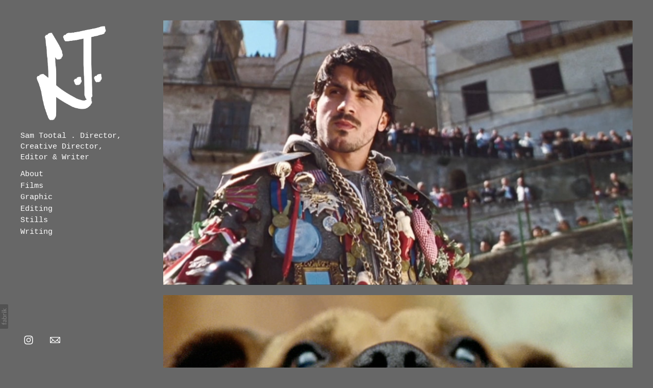

--- FILE ---
content_type: text/html; charset=utf-8
request_url: https://www.samtootal.com/portfolio/tagged/coca-cola
body_size: 7420
content:



<!DOCTYPE html>
<html class="no-js standard-fonts" lang="en-GB">
    <head prefix="og: http://ogp.me/ns#">
        <link rel="preconnect" href="https://www.samtootal.com">
        <link rel="preconnect" href="//static.fabrik.io" />
        <link rel="preconnect" href="//blob.fabrik.io" />
        <meta charset="UTF-8">
        <link rel="canonical" href="https://www.samtootal.com/portfolio/tagged/coca-cola" />
        <title>Portfolio - Coca Cola - Sam Tootal . Director, Creative Director, Editor &amp; Writer</title>
        <meta name="description" />
        <meta name="keywords" content="Director, Film Maker, Creative Director, Photographer, Writer, Coca Cola, Coke, Football, Gattuso, Genaro Gattuso, Italy, Powerade, Premier League, Rhino, Rhino Gattuso, Table Football, World Cup" />
        <meta name="url" content="https://www.samtootal.com/portfolio/tagged/coca-cola" />
        <meta property="og:url" content="https://www.samtootal.com/portfolio/tagged/coca-cola" />
        <meta property="og:title" content="Portfolio - Coca Cola" />
        <meta property="og:description" />
        <meta property="og:site_name" content="Sam Tootal . Director, Creative Director, Editor &amp; Writer" />
        <meta property="og:type" content="website" />        
        <meta content="https://static.fabrik.io/snm/ac30787178a2e02f.jpg?lossless=1&amp;w=1280&amp;h=1280&amp;fit=max&amp;s=dedf3561dc8a855a3a3b2536147dc761" name="twitter:image" /><meta content="https://static.fabrik.io/snm/ac30787178a2e02f.jpg?lossless=1&amp;w=1280&amp;h=1280&amp;fit=max&amp;s=dedf3561dc8a855a3a3b2536147dc761" property="og:image" /><meta content="image/jpeg" property="og:image:type" /><meta content="https://static.fabrik.io/snm/a1a9a1e91f1d9ec6.png?lossless=1&amp;w=1280&amp;h=1280&amp;fit=max&amp;s=e006e43b3675fdcdab439885c1ecea0e" property="og:image" /><meta content="image/png" property="og:image:type" />        
        
        <meta name="twitter:card" content="summary_large_image" />

            <link rel="shortcut icon" href="https://static.fabrik.io/snm/21a231959fa8c598.ico?s=c49cbd78e9faedb1820373df6ae5c200" /> 

            <link rel="apple-touch-icon" href="https://static.fabrik.io/snm/b36cb62c5c714a77.png?s=ea8e1ce2b5e6089f73e9fd9e79df6ddc" /> 


        <link href="https://blob.fabrik.io/static/2c96dd/core/fabrik.min.css" rel="stylesheet">


        
        
            <script defer src="https://cloud.umami.is/script.js" data-website-id="059b79ea-6263-4a20-947a-862fbfc8d8ad"></script>
        

        
    <meta name="viewport" content="width=device-width, initial-scale=1.0">

    <style>
        :root {
            --site-title-display: block;
            --site-subtitle-display: none; 
            --site-logo-display: block;
            --brand-text-display: inline-block;
            --thumbnail-subtitle-display: block;
        }
    </style>

    <link href="https://blob.fabrik.io/snm/canvasv2-vars-f2fd06b42b85e155.css" rel="stylesheet" /><link href="https://blob.fabrik.io/static/2c96dd/canvasv2/theme.css" rel="stylesheet" />

    <style>

            @media all and (min-width: 1200px) {
                .grid-link .icon-play {
                    bottom: calc(var(--grid-gutter) / 16 * 1rem);
                    left: calc(var(--grid-gutter) / 16 * 1rem);
                }
            }
                </style>

    

    <style>
.share-wrap {
border-top: none;
}

.site-wrap .copyright {
  padding-bottom: 2.5rem;
  text-align: center;
  display: none;
}

.site-wrap .copyright p {
  margin-bottom: 0;
  font-size: 15px;
}

.main-footer .copyright {
  padding-left: 1.875rem;
}

@media all and (min-width: 1200px){
  .site-wrap .copyright {
    padding-left: 2.5rem;
    text-align: left;
    display: block;
  }
  .main-footer .copyright {
    display: none;
  }
}
</style></head>

    <body class="fab-projects-tagged fab-portfolio-tagged fab-projects-tagged-coca-cola  social-icon-family-normal">

        


<div class="side-bar">
    <div class="desktop-header">
        
    <a href="/" class="brand brand-img brand-png">
        <img src="https://static.fabrik.io/snm/5856a56de4536ddd.png?lossless=1&amp;w=400&amp;fit=max&amp;s=8d3f9f57910533800e270fda387211af" alt="Sam Tootal . Director, Creative Director, Editor &amp; Writer" />
    </a>

<a href="/" class="brand brand-text">

    <span class="brand-title">Sam Tootal . Director, Creative Director, Editor &amp; Writer</span>


</a>
    </div>
    <nav>
        
    <ul class="menu">

          <li class="">

                <a href="/pages/about" target="_self">About</a>

          </li>
          <li class="">

                <a href="/films" target="_self">Films</a>

          </li>
          <li class="">

                <a href="/music-graphic" target="_self">Graphic</a>

          </li>
          <li class=" sub-menu-parent">

                <a href="/editing" target="_self" class="sub-menu-link">Editing</a>
                <div class="sub-menu">
                    <ul>
                            <li>
                                <a href="/commercial" target="_self">Commercial</a>
                            </li>
                            <li>
                                <a href="/sizzles-mood-films" target="_self">Sizzles / Mood Films</a>
                            </li>
                    </ul>
                </div>

          </li>
          <li class="">

                <a href="/stills" target="_self">Stills</a>

          </li>
          <li class="">

                <a href="/blog" target="_self">Writing</a>

          </li>
    </ul>

    </nav>
</div>

<div class="site-wrap full-screen">

    <header class="mobile-header">
        <div class="brand-wrap">
            
    <a href="/" class="brand brand-img brand-png">
        <img src="https://static.fabrik.io/snm/5856a56de4536ddd.png?lossless=1&amp;w=400&amp;fit=max&amp;s=8d3f9f57910533800e270fda387211af" alt="Sam Tootal . Director, Creative Director, Editor &amp; Writer" />
    </a>

<a href="/" class="brand brand-text">

    <span class="brand-title">Sam Tootal . Director, Creative Director, Editor &amp; Writer</span>


</a>
        </div>
        <div class="mobile-nav-link-wrap">
            <button class="mobile-nav-link icon icon-menu"></button>
        </div>
    </header>

    <main class="main-body">

        

    <div class="project-tagged-list-page js-paging-container">

        

<div class="container">
    <div class="row col-xs-1 col-sm-1 col-md-1 col-lg-1 col-xl-1 js-paging-holder" data-item-count="2">
        

    <div class="col spotlight-0 js-item">

        <a href="/portfolio/powerade-gattuso" class="grid-link mfp-iframe" data-src="https://vimeo.com/15067954" data-title="Powerade: Gattuso">

            <div class="placeholder ratio-0">
                        <img alt="Powerade: Gattuso" data-src="https://static.fabrik.io/snm/ac30787178a2e02f.jpg?lossless=1&amp;w=720&amp;fit=crop&amp;ar=0&amp;s=4dbee41af0dfd27f1dc6a7d650ec760b" data-srcset="https://static.fabrik.io/snm/ac30787178a2e02f.jpg?lossless=1&amp;w=480&amp;fit=crop&amp;ar=0&amp;s=f3100e1bf12830e215a8074897d9ae20 480w,https://static.fabrik.io/snm/ac30787178a2e02f.jpg?lossless=1&amp;w=720&amp;fit=crop&amp;ar=0&amp;s=4dbee41af0dfd27f1dc6a7d650ec760b 720w,https://static.fabrik.io/snm/ac30787178a2e02f.jpg?lossless=1&amp;w=960&amp;fit=crop&amp;ar=0&amp;s=a770025855f68bbf9d320742c6e7e24b 960w,https://static.fabrik.io/snm/ac30787178a2e02f.jpg?lossless=1&amp;w=1280&amp;fit=crop&amp;ar=0&amp;s=949b018a07aeaf5ee2ac9b5267b7d712 1280w,https://static.fabrik.io/snm/ac30787178a2e02f.jpg?lossless=1&amp;w=1680&amp;fit=crop&amp;ar=0&amp;s=5c75a3b5d9688d4984ca64327d26c564 1680w,https://static.fabrik.io/snm/ac30787178a2e02f.jpg?lossless=1&amp;w=1920&amp;fit=crop&amp;ar=0&amp;s=370c11ba2f76853878581aa45a23b4d3 1920w,https://static.fabrik.io/snm/ac30787178a2e02f.jpg?lossless=1&amp;w=2560&amp;fit=crop&amp;ar=0&amp;s=f905e92dde2e9a7ec13ac4ef5a95526c 2560w,https://static.fabrik.io/snm/ac30787178a2e02f.jpg?lossless=1&amp;w=3840&amp;fit=crop&amp;ar=0&amp;s=a607dbb78c25451b88e0ed4de5d5e657 3840w" data-sizes="auto" class="lazyload"></img>

            </div>

            <div class="overlay">
                <div class="overlay-meta font-reset">
                    <div class="overlay-title text-secondary">
                        Powerade: Gattuso
                    </div>
                </div>
            </div>
        </a>
    </div>
    <div class="col spotlight-0 js-item">

        <a href="/portfolio/coca-cola-opener" class="grid-link mfp-iframe" data-src="https://vimeo.com/15068092" data-title="Coca Cola - Opener">

            <div class="placeholder ratio-0">
                        <img alt="Coca Cola - Opener" data-src="https://static.fabrik.io/snm/a1a9a1e91f1d9ec6.png?lossless=1&amp;w=720&amp;fit=crop&amp;ar=0&amp;s=dfe4448ae670e038c0b4d43a31726c68" data-srcset="https://static.fabrik.io/snm/a1a9a1e91f1d9ec6.png?lossless=1&amp;w=480&amp;fit=crop&amp;ar=0&amp;s=9e983d855db8d983887a8594c72ad50a 480w,https://static.fabrik.io/snm/a1a9a1e91f1d9ec6.png?lossless=1&amp;w=720&amp;fit=crop&amp;ar=0&amp;s=dfe4448ae670e038c0b4d43a31726c68 720w,https://static.fabrik.io/snm/a1a9a1e91f1d9ec6.png?lossless=1&amp;w=960&amp;fit=crop&amp;ar=0&amp;s=25f059e5d70f7ef897885a67cef872f5 960w,https://static.fabrik.io/snm/a1a9a1e91f1d9ec6.png?lossless=1&amp;w=1280&amp;fit=crop&amp;ar=0&amp;s=58d735788c028a579ea987b4d0d5337b 1280w,https://static.fabrik.io/snm/a1a9a1e91f1d9ec6.png?lossless=1&amp;w=1680&amp;fit=crop&amp;ar=0&amp;s=19fb29d14efcc84379009628702456b0 1680w,https://static.fabrik.io/snm/a1a9a1e91f1d9ec6.png?lossless=1&amp;w=1920&amp;fit=crop&amp;ar=0&amp;s=cb9b24cd672468a451b63196932cb3d2 1920w,https://static.fabrik.io/snm/a1a9a1e91f1d9ec6.png?lossless=1&amp;w=2560&amp;fit=crop&amp;ar=0&amp;s=04c35b1f408be105af9bed96fda75f7d 2560w,https://static.fabrik.io/snm/a1a9a1e91f1d9ec6.png?lossless=1&amp;w=3840&amp;fit=crop&amp;ar=0&amp;s=ab5124816e4ff3f8e09a47ac86e7aa8b 3840w" data-sizes="auto" class="lazyload"></img>

            </div>

            <div class="overlay">
                <div class="overlay-meta font-reset">
                    <div class="overlay-title text-secondary">
                        Coca Cola - Opener
                    </div>
                </div>
            </div>
        </a>
    </div>

    </div>
</div>

    </div>


            <div class="copyright">
                &copy; 2026 Sam Tootal
            </div>
    </main>

</div>

<footer class="main-footer">
    <div class="main-footer-inner">
        


        <ul class="site-links"><li><a href="https://www.instagram.com/s.tootal" target="_blank" title="Instagram"><span>Instagram</span><svg class="social-icon icon-instagram" viewBox="0 0 32 32"><path class="classic" d="M16 9.032C13.73 9.032 13.462 9.04 12.566 9.081 11.738 9.119 11.288 9.258 10.988 9.374 10.592 9.528 10.308 9.713 10.011 10.01 9.713 10.307 9.529 10.59 9.375 10.987 9.258 11.286 9.12 11.736 9.082 12.565 9.041 13.462 9.032 13.73 9.032 16S9.04 18.538 9.081 19.436C9.119 20.264 9.258 20.714 9.374 21.014A2.638 2.638 0 0010.01 21.991 2.618 2.618 0 0010.987 22.627C11.286 22.744 11.736 22.882 12.565 22.92 13.461 22.961 13.73 22.97 16 22.97S18.539 22.961 19.435 22.92C20.263 22.882 20.713 22.743 21.013 22.627A2.638 2.638 0 0021.99 21.991C22.288 21.694 22.472 21.411 22.626 21.014 22.743 20.715 22.881 20.265 22.919 19.436 22.96 18.539 22.969 18.271 22.969 16.001S22.96 13.462 22.919 12.566C22.881 11.738 22.742 11.288 22.626 10.988 22.472 10.592 22.287 10.308 21.99 10.011 21.693 9.713 21.41 9.529 21.013 9.375 20.714 9.258 20.264 9.12 19.435 9.082 18.538 9.041 18.27 9.032 16 9.032M16 7.5C18.308 7.5 18.598 7.51 19.505 7.551 20.409 7.592 21.027 7.736 21.568 7.946A4.161 4.161 0 0123.074 8.926 4.175 4.175 0 0124.054 10.432C24.264 10.972 24.408 11.59 24.449 12.495 24.49 13.402 24.5 13.692 24.5 16S24.49 18.598 24.449 19.505C24.408 20.409 24.264 21.027 24.054 21.568 23.837 22.127 23.547 22.601 23.074 23.074A4.175 4.175 0 0121.568 24.054C21.028 24.264 20.41 24.408 19.505 24.449 18.598 24.49 18.308 24.5 16 24.5S13.402 24.49 12.495 24.449C11.591 24.408 10.973 24.264 10.432 24.054 9.873 23.837 9.399 23.547 8.926 23.074 8.454 22.601 8.163 22.127 7.946 21.568 7.736 21.028 7.592 20.41 7.551 19.505 7.51 18.598 7.5 18.308 7.5 16S7.51 13.402 7.551 12.495C7.592 11.591 7.736 10.973 7.946 10.432A4.161 4.161 0 018.926 8.926 4.175 4.175 0 0110.432 7.946C10.972 7.736 11.59 7.592 12.495 7.551 13.402 7.51 13.692 7.5 16 7.5ZM16 11.635A4.365 4.365 0 0116 20.365 4.365 4.365 0 1116 11.635ZM16 18.833A2.833 2.833 0 0016 13.167 2.833 2.833 0 1016 18.833ZM20.537 10.443A1.02 1.02 0 0120.537 12.483 1.02 1.02 0 1120.537 10.443Z"></path><path class="knockout" d="M16 9.032C13.73 9.032 13.462 9.04 12.566 9.081 11.738 9.119 11.288 9.258 10.988 9.374 10.592 9.528 10.308 9.713 10.011 10.01 9.713 10.307 9.529 10.59 9.375 10.987 9.258 11.286 9.12 11.736 9.082 12.565 9.041 13.462 9.032 13.73 9.032 16S9.04 18.538 9.081 19.436C9.119 20.264 9.258 20.714 9.374 21.014A2.638 2.638 0 0010.01 21.991 2.618 2.618 0 0010.987 22.627C11.286 22.744 11.736 22.882 12.565 22.92 13.461 22.961 13.73 22.97 16 22.97S18.539 22.961 19.435 22.92C20.263 22.882 20.713 22.743 21.013 22.627A2.638 2.638 0 0021.99 21.991C22.288 21.694 22.472 21.411 22.626 21.014 22.743 20.715 22.881 20.265 22.919 19.436 22.96 18.539 22.969 18.271 22.969 16.001S22.96 13.462 22.919 12.566C22.881 11.738 22.742 11.288 22.626 10.988 22.472 10.592 22.287 10.308 21.99 10.011 21.693 9.713 21.41 9.529 21.013 9.375 20.714 9.258 20.264 9.12 19.435 9.082 18.538 9.041 18.27 9.032 16 9.032M16 7.5C18.308 7.5 18.598 7.51 19.505 7.551 20.409 7.592 21.027 7.736 21.568 7.946A4.161 4.161 0 0123.074 8.926 4.175 4.175 0 0124.054 10.432C24.264 10.972 24.408 11.59 24.449 12.495 24.49 13.402 24.5 13.692 24.5 16S24.49 18.598 24.449 19.505C24.408 20.409 24.264 21.027 24.054 21.568 23.837 22.127 23.547 22.601 23.074 23.074A4.175 4.175 0 0121.568 24.054C21.028 24.264 20.41 24.408 19.505 24.449 18.598 24.49 18.308 24.5 16 24.5S13.402 24.49 12.495 24.449C11.591 24.408 10.973 24.264 10.432 24.054 9.873 23.837 9.399 23.547 8.926 23.074 8.454 22.601 8.163 22.127 7.946 21.568 7.736 21.028 7.592 20.41 7.551 19.505 7.51 18.598 7.5 18.308 7.5 16S7.51 13.402 7.551 12.495C7.592 11.591 7.736 10.973 7.946 10.432A4.161 4.161 0 018.926 8.926 4.175 4.175 0 0110.432 7.946C10.972 7.736 11.59 7.592 12.495 7.551 13.402 7.51 13.692 7.5 16 7.5ZM16 11.635A4.365 4.365 0 0116 20.365 4.365 4.365 0 1116 11.635ZM16 18.833A2.833 2.833 0 0016 13.167 2.833 2.833 0 1016 18.833ZM20.537 10.443A1.02 1.02 0 0120.537 12.483 1.02 1.02 0 1120.537 10.443ZM0 0V32H32V0H0Z"></path></svg></a></li><li><a href="mailto:sam.tootal@gmail.com" title="Email"><span>Email</span><svg class="social-icon icon-email" viewBox="0 0 32 32"><path class="classic" d="M24.732 19.73V12.236L20.74 16.063 24.732 19.73ZM8.02 20.678H23.845L19.801 16.962 17.371 19.292C16.638 19.914 15.491 19.914 14.789 19.344L12.144 16.866 8.02 20.678ZM7.268 12.3V19.604L11.194 15.977 7.268 12.3ZM23.809 11.32H8.121L15.601 18.327C15.826 18.505 16.278 18.513 16.549 18.285L23.809 11.321ZM24.742 10C25.436 10 26 10.587 26 11.31V20.689C26 21.411 25.436 22 24.742 22H7.258C6.564 22 6 21.411 6 20.688V11.31C6 10.587 6.564 10 7.258 10H24.742Z"></path><path class="knockout" d="M24.732 19.73V12.236L20.74 16.063 24.732 19.73ZM8.02 20.678H23.845L19.801 16.962 17.371 19.292C16.638 19.914 15.491 19.914 14.789 19.344L12.144 16.866 8.02 20.678ZM7.268 12.3V19.604L11.194 15.977 7.268 12.3ZM23.809 11.32H8.121L15.601 18.327C15.826 18.505 16.278 18.513 16.549 18.285L23.809 11.321ZM24.742 10C25.436 10 26 10.587 26 11.31V20.689C26 21.411 25.436 22 24.742 22H7.258C6.564 22 6 21.411 6 20.688V11.31C6 10.587 6.564 10 7.258 10H24.742ZM0 0V32H32V0H0Z"></path></svg></a></li></ul>

            <div class="copyright">
                &copy; 2026 Sam Tootal
            </div>
    </div>
</footer>






            
<a class="fabrik-tag " href="https://fabrik.io/?utm_source=www.samtootal.com&amp;utm_campaign=fabrik-websites&amp;utm_medium=website&amp;utm_content=fabrik-tag" target="_blank" title="Created with Fabrik">
    <svg xmlns="http://www.w3.org/2000/svg" xmlns:xlink="http://www.w3.org/1999/xlink" version="1.1" x="0px" y="0px" viewBox="0 0 16 48" enable-background="new 0 0 16 48" xml:space="preserve">
        <path class="tag-bg" d="M16 1.994l0 44.012c-0.003 1.097 -0.901 1.994 -1.999 1.994l-14.001 0l0 -48l14.001 0c1.098 0 1.996 0.897 1.999 1.994Z" />
        <path fill="#FFFFFF" d="M6.326 9.496c-0.043 -0.063 -0.064 -0.148 -0.064 -0.254l0 -1.083c0 0 2.393 2.245 2.695 2.529c-0.229 0.181 -0.51 0.403 -0.553 0.437c-0.044 0.035 -0.23 0.116 -0.296 0.068l-1.617 -1.506c-0.068 -0.063 -0.123 -0.127 -0.165 -0.191ZM12.712 15.298l-6.45 0l0 1.133l6.45 0l0 -1.133ZM6.332 20.623c-0.047 0.047 -0.07 0.132 -0.07 0.255l0 0.649l6.45 0l0 -1.133l-4.107 0c-0.437 -0.178 -0.77 -0.4 -1 -0.665c-0.229 -0.265 -0.344 -0.595 -0.344 -0.99c0 -0.221 0.02 -0.393 0.06 -0.516c0.04 -0.123 0.06 -0.214 0.06 -0.274c0 -0.102 -0.053 -0.168 -0.159 -0.197l-0.847 -0.146c-0.072 0.123 -0.128 0.257 -0.169 0.401c-0.04 0.144 -0.06 0.306 -0.06 0.484c0 0.437 0.126 0.818 0.379 1.143c0.253 0.325 0.604 0.597 1.054 0.818l-1.006 0.076c-0.114 0.017 -0.194 0.049 -0.241 0.095ZM12.712 12.338l-9.379 0l0 1.14l9.378 0l0 -1.14l0.001 0ZM8.267 11.341l0.098 0.094l0.504 0.448c0.251 0.169 0.47 0.135 0.944 -0.241c0.001 -0.001 0.003 -0.002 0.004 -0.003c0.01 -0.007 2.672 -2.142 2.672 -2.142c0.076 -0.059 0.133 -0.122 0.169 -0.188c0.036 -0.066 0.054 -0.145 0.054 -0.239l0 -1.07c0 0 -4.066 3.216 -4.146 3.276c-0.08 0.06 -0.238 0.123 -0.299 0.065ZM7.211 36.014l-0.822 0l0 1.865l-0.592 0c-0.276 0 -0.507 -0.031 -0.694 -0.092c-0.187 -0.061 -0.337 -0.15 -0.452 -0.264c-0.115 -0.115 -0.197 -0.251 -0.248 -0.411c-0.051 -0.159 -0.076 -0.336 -0.076 -0.532l0 -0.197c0 -0.123 -0.008 -0.219 -0.026 -0.286c-0.017 -0.068 -0.068 -0.104 -0.153 -0.108l-0.567 -0.025c-0.085 0.246 -0.127 0.514 -0.127 0.802c0 0.34 0.051 0.645 0.153 0.917c0.102 0.272 0.251 0.504 0.449 0.697c0.197 0.193 0.439 0.342 0.726 0.446c0.286 0.104 0.614 0.156 0.984 0.156l0.624 0l0 1.018l0.465 0c0.085 0 0.15 -0.029 0.194 -0.086c0.044 -0.057 0.077 -0.13 0.099 -0.22l0.083 -0.713l5.482 0l0 -1.14l-5.502 0l0 -1.827ZM12.75 32.815c0.042 0.202 0.064 0.426 0.064 0.672c0 0.25 -0.035 0.485 -0.105 0.704c-0.07 0.219 -0.176 0.409 -0.316 0.57c-0.14 0.161 -0.318 0.29 -0.534 0.385c-0.215 0.095 -0.47 0.143 -0.763 0.143c-0.255 0 -0.502 -0.07 -0.738 -0.21c-0.236 -0.14 -0.446 -0.366 -0.629 -0.678c-0.183 -0.312 -0.333 -0.72 -0.451 -1.226c-0.117 -0.505 -0.176 -1.123 -0.176 -1.853l-0.506 0c-0.504 0 -0.885 0.107 -1.144 0.322c-0.258 0.214 -0.388 0.532 -0.388 0.952c0 0.276 0.035 0.508 0.105 0.697c0.07 0.189 0.149 0.352 0.236 0.49c0.087 0.138 0.166 0.257 0.236 0.357c0.07 0.1 0.105 0.198 0.105 0.296c0 0.076 -0.02 0.143 -0.06 0.201c-0.04 0.057 -0.09 0.103 -0.15 0.137l-0.363 0.204c-0.344 -0.357 -0.601 -0.741 -0.77 -1.152c-0.17 -0.412 -0.255 -0.868 -0.255 -1.369c0 -0.361 0.059 -0.681 0.178 -0.961c0.119 -0.28 0.284 -0.516 0.497 -0.707c0.212 -0.191 0.469 -0.335 0.77 -0.433c0.301 -0.098 0.633 -0.146 0.993 -0.146l4.126 0l0 0.503c0 0.11 -0.017 0.2 -0.051 0.267c-0.034 0.068 -0.106 0.113 -0.216 0.134l-0.598 0.127c0.153 0.17 0.29 0.335 0.411 0.497c0.121 0.161 0.223 0.331 0.306 0.509c0.083 0.178 0.144 0.367 0.186 0.568ZM12.018 33.149c0 -0.199 -0.02 -0.382 -0.06 -0.548c-0.04 -0.166 -0.098 -0.322 -0.172 -0.468c-0.074 -0.146 -0.164 -0.286 -0.271 -0.42c-0.106 -0.134 -0.227 -0.264 -0.363 -0.392l-1.331 0c0 0.522 0.033 0.966 0.099 1.331c0.066 0.365 0.153 0.662 0.259 0.891c0.107 0.229 0.233 0.396 0.378 0.5c0.145 0.104 0.307 0.156 0.487 0.156c0.171 0 0.318 -0.028 0.442 -0.083c0.124 -0.055 0.225 -0.129 0.304 -0.223c0.079 -0.093 0.137 -0.204 0.173 -0.331c0.037 -0.126 0.055 -0.264 0.055 -0.413ZM12.712 28.607l-9.379 0l0 -1.14l3.858 0c-0.31 -0.267 -0.559 -0.574 -0.748 -0.92c-0.188 -0.345 -0.283 -0.741 -0.283 -1.187c0 -0.374 0.07 -0.711 0.21 -1.012c0.14 -0.301 0.349 -0.558 0.627 -0.77c0.278 -0.212 0.622 -0.376 1.031 -0.49c0.41 -0.115 0.882 -0.172 1.417 -0.172c0.475 0 0.918 0.064 1.328 0.191c0.41 0.127 0.764 0.311 1.063 0.551c0.299 0.24 0.535 0.533 0.707 0.879c0.172 0.346 0.258 0.735 0.258 1.168c0 0.416 -0.081 0.769 -0.242 1.06c-0.161 0.291 -0.386 0.544 -0.675 0.761l0.586 0.057c0.161 0.034 0.242 0.132 0.242 0.293l0 0.731ZM11.75 26.79c0.115 -0.248 0.172 -0.525 0.172 -0.831c0 -0.603 -0.214 -1.065 -0.643 -1.388c-0.429 -0.323 -1.04 -0.484 -1.834 -0.484c-0.42 0 -0.781 0.037 -1.082 0.111c-0.301 0.074 -0.549 0.181 -0.742 0.322c-0.193 0.14 -0.334 0.312 -0.423 0.516c-0.089 0.204 -0.134 0.435 -0.134 0.694c0 0.369 0.085 0.693 0.255 0.971c0.17 0.278 0.41 0.534 0.719 0.767l3.12 0c0.28 -0.204 0.478 -0.43 0.592 -0.678ZM4.547 15.104c-0.095 -0.044 -0.198 -0.067 -0.308 -0.067c-0.11 0 -0.215 0.022 -0.314 0.067c-0.099 0.044 -0.186 0.104 -0.26 0.178c-0.074 0.074 -0.132 0.16 -0.175 0.257c-0.042 0.097 -0.063 0.201 -0.063 0.311c0 0.11 0.021 0.213 0.063 0.308c0.042 0.095 0.101 0.18 0.175 0.254c0.074 0.074 0.161 0.132 0.26 0.175c0.099 0.042 0.204 0.063 0.314 0.063c0.11 0 0.213 -0.021 0.308 -0.063c0.095 -0.042 0.18 -0.1 0.254 -0.175c0.074 -0.074 0.132 -0.159 0.175 -0.254c0.042 -0.095 0.063 -0.198 0.063 -0.308c0 -0.11 -0.021 -0.214 -0.063 -0.311c-0.042 -0.097 -0.1 -0.183 -0.175 -0.257c-0.074 -0.074 -0.159 -0.133 -0.254 -0.178Z" />
    </svg>
</a>


        
    <script src="//ajax.googleapis.com/ajax/libs/jquery/1.12.4/jquery.min.js"></script>
    <script>
        window.jQuery || document.write('<script src="https://blob.fabrik.io/static/2c96dd/core/jquery.min.js"><\/script>')
        $.noConflict();
    </script>
    <script src="https://blob.fabrik.io/static/2c96dd/core/fabrik.min.js"></script>
    <script src="https://blob.fabrik.io/static/2c96dd/canvasv2/canvasv2.min.js"></script>
    


    <script>

    const gridLinks = document.querySelectorAll('.tpl-projectdetails-gallery .grid-link');

    if (gridLinks.length) {
        gridLinks.forEach(link => {
            link.addEventListener('click', scrollToTop);
        });
    }

    function scrollToTop() {
        window.scrollTo({top: 0, behavior: "smooth"  });
    }

</script><script>fabrik.init();</script><!-- Created with Fabrik - fabrik.io --><!-- ada06a679476 - 3.0.141+2c96dd5ecab6da9454bee0773d9b7d02c1cb5503 --></body>
</html> 

--- FILE ---
content_type: text/css
request_url: https://blob.fabrik.io/snm/canvasv2-vars-f2fd06b42b85e155.css
body_size: 437
content:
:root{--background-color:#676767;--background-color-alt:#676767;--sidebar-color:#3c3c3c;--placeholder-bg:#aaa;--side-padding:40;--top-padding:40;--focus-color:#ffc2fe;--link-hover-color:#ff9efe;--site-logo-show:true;--site-logo-max-width:200px;--site-title-show:true;--site-title-font-family:"Courier New",Courier,"Lucida Sans Typewriter","Lucida Typewriter",monospace;--site-title-font-weight:400;--site-title-font-multiplier:1.5;--site-title-line-height:1.4;--site-title-font-style:normal;--site-title-text-transform:none;--site-title-letter-space:0px;--site-title-color:#fff;--site-subtitle-show:false;--site-subtitle-font-family:"Courier New",Courier,"Lucida Sans Typewriter","Lucida Typewriter",monospace;--site-subtitle-font-weight:400;--site-subtitle-font-multiplier:1.5;--site-subtitle-line-height:1.4;--site-subtitle-font-style:normal;--site-subtitle-text-transform:none;--site-subtitle-letter-space:0px;--site-subtitle-color:#fff;--site-menu-font-family:"Courier New",Courier,"Lucida Sans Typewriter","Lucida Typewriter",monospace;--site-menu-font-weight:400;--site-menu-font-multiplier:1.5;--site-menu-line-height:1;--site-menu-font-style:normal;--site-menu-text-transform:none;--site-menu-letter-space:0px;--site-menu-font-color:#fff;--font-secondary-family:"Courier New",Courier,"Lucida Sans Typewriter","Lucida Typewriter",monospace;--font-secondary-weight:400;--font-secondary-mutiplier:1.5;--font-secondary-line-height:1.6;--title-font-style:normal;--title-text-transform:none;--title-letter-spacing:0px;--secondary-color:#fff;--font-primary-family:"Courier New",Courier,"Lucida Sans Typewriter","Lucida Typewriter",monospace;--font-primary-weight:400;--font-primary-mutiplier:1.5;--font-primary-line-height:1;--copy-font-style:normal;--copy-text-transform:none;--copy-letter-spacing:0px;--primary-color:#fff;--tag-font-family:"Courier New",Courier,"Lucida Sans Typewriter","Lucida Typewriter",monospace;--tag-font-weight:400;--tag-font-multiplier:1;--tag-line-height:1.28;--tag-font-style:normal;--tag-text-transform:none;--tag-letter-spacing:0px;--tag-color:#fff;--overlay-bg:#ff9efe;--overlay-opacity:.8;--focus-color-alt:#fff;--overlay-inset:0;--grid-gutter:20;--lg-bg-colour:#fff;--lg-bg-opacity:.9;--lg-icon-colour:#414141;--social-icon-family:normal;--profile-link-color:#fff;--profile-link-hover-color:#ff9efe;--homepage_cover-message-font-multiplier:5;--homepage_cover-message-font-color:#fff;--homepage_cover-message-line-height:1.3;--featuredthumbnails-info-position:1;--featuredspotlight-info-position:1;--thumbnails-info-position:1;--spotlight-info-position:1;--stacked-info-position:1;--projectdetails_stacked-media-position:0;--projectdetails_video-media-position:0;--projectdetails_gallery-media-position:0;--projectdetails_lightbox-media-position:0;--projectdetails_slideshow-media-position:0;--projectdetails_spotlight-media-position:0;--projectdetails_justified-media-position:0}

--- FILE ---
content_type: application/javascript
request_url: https://blob.fabrik.io/static/2c96dd/canvasv2/canvasv2.min.js
body_size: 38928
content:
!function(n,i){var r="fitFrame",a="plugin_"+r,t="resize";function l(t,e,i){this.element=n(t),this.options=n.extend({},i,e),this._defaults=i,this._init()}l.prototype={update:function(){this.options.mode===t?this._resizeNew():(this._calcWrapped(),this._wrapNew())},wrap:function(t){var e=n(t).data("width")||n(t).attr("width")||n(t).width(),i=n(t).data("height")||n(t).attr("height")||n(t).height(),i=("100%"===e&&(e=n(t).width()),100*this._calculateRatio(e,i)+"%");return this.options.limitToNativeWidth?(e=n('<div class="fitframe-limit" style="max-width: '+e+'px"><div class="'+this.options.wrapperCssClass+'" style="padding-bottom: '+i+'"></div></div>'),t.wrap(e).parent(".fitframe-limit")):(e=n("<div/>").addClass(this.options.wrapperCssClass).css("padding-bottom",i),t.wrap(e).parent())},resize:function(t){return this._setupIframe(t),this._resizeIframe(t,this.element.width(),this.element.height(),this.options.fitHeight),t},destroy:function(){var e=this;e.options.mode===t?(this.element.find("iframe."+this.options.iframeCssClass).each(function(){var t=n(this).data(r);n(this).removeClass(e.options.iframeCssClass).width(t.width).height(t.height).data(r,null)}),this._unbind()):this.element.find("."+this.options.wrapperCssClass).children().unwrap(),this.element.data(a,null)},_init:function(){this.options.fitHeight&&(this.options.mode=t),this.options.mode===t&&this._bind(),this.update()},_calcWrapped:function(){var o=this;o.element.find("iframe").filter(function(){return n(this).closest("."+o.options.wrapperCssClass).length}).each(function(){var t=this,e=n(t).data("width")||n(t).attr("width")||n(t).width(),i=n(t).data("height")||n(t).attr("height")||n(t).height(),e=100*o._calculateRatio(e,i)+"%";n(t).parent("."+o.options.wrapperCssClass).css("padding-bottom",e)})},_wrapNew:function(){var t=this;this.element.find("iframe").filter(function(){return!n(this).closest("."+t.options.wrapperCssClass).length}).each(function(){t.wrap(n(this))})},_resizeNew:function(){var t=this;n("iframe").not(this.options.iframeCssClass).each(function(){t._setupIframe(n(this))}),this._resizeAll()},_setupIframe:function(t){var e=n(t).data("width")||n(t).attr("width")||n(t).width(),i=n(t).data("height")||n(t).attr("height")||n(t).height();t.data(r,{ratio:this._calculateRatio(e,i),width:e,height:i}).addClass(this.options.iframeCssClass)},_resizeAll:function(){var t=this,e=this.options.containerWidth.call(this),i=this.options.containerHeight.call(this),o=this.options.fitHeight;this.element.find("iframe."+this.options.iframeCssClass).each(function(){t._resizeIframe(n(this),e,i,o)})},_resizeIframe:function(t,e,i,o){var s=t.data(r).ratio;o&&i<e*s?t.height(i).width(i/s):t.height(e*s).width("100%")},_calculateRatio:function(t,e){return(e/t).toPrecision(4)},_bind:function(){var t,e=this;n(i).on("resize."+r,function(){clearTimeout(t),t=setTimeout(function(){e._resizeAll()},100)})},_unbind:function(){n(i).off("."+r)}},n.fn[r]=function(i){var o,s=arguments;return this.each(function(){var t,e=n.data(this,a);e?"string"==typeof i&&"_"!==i[0]&&("function"==typeof(t=e[i])?o=t.apply(e,Array.prototype.slice.call(s,1)):n.error("Public method '"+i+"' does not exist on jQuery."+r)):n.data(this,a,new l(this,i,n.fn[r].defaults))}),void 0!==o?o:this},n.fn[r].defaults={wrapperCssClass:"fitframe-wrap",iframeCssClass:"fitframe",mode:"wrap",fitHeight:!1,containerHeight:function(){return this.element.height()},containerWidth:function(){return this.element.width()},limitToNativeWidth:!1}}(jQuery,window,document),function(t,e){"function"==typeof define&&define.amd?define(["jquery"],e):"object"==typeof module&&module.exports?module.exports=e(require("jquery")):e(t.jQuery)}(this,function(f){!function(){"use strict";var i={mode:"lg-slide",cssEasing:"ease",easing:"linear",speed:600,height:"100%",width:"100%",addClass:"",startClass:"lg-start-zoom",backdropDuration:150,hideBarsDelay:6e3,useLeft:!1,closable:!0,loop:!0,escKey:!0,keyPress:!0,controls:!0,slideEndAnimatoin:!0,hideControlOnEnd:!1,mousewheel:!0,getCaptionFromTitleOrAlt:!0,appendSubHtmlTo:".lg-sub-html",subHtmlSelectorRelative:!1,preload:1,showAfterLoad:!0,selector:"",selectWithin:"",nextHtml:"",prevHtml:"",index:!1,iframeMaxWidth:"100%",download:!0,counter:!0,appendCounterTo:".lg-toolbar",swipeThreshold:50,enableSwipe:!0,enableDrag:!0,dynamic:!1,dynamicEl:[],galleryId:1};function e(t,e){if(this.el=t,this.$el=f(t),this.s=f.extend({},i,e),this.s.dynamic&&"undefined"!==this.s.dynamicEl&&this.s.dynamicEl.constructor===Array&&!this.s.dynamicEl.length)throw"When using dynamic mode, you must also define dynamicEl as an Array.";return this.modules={},this.lGalleryOn=!1,this.lgBusy=!1,this.hideBartimeout=!1,this.isTouch="ontouchstart"in document.documentElement,this.s.slideEndAnimatoin&&(this.s.hideControlOnEnd=!1),this.s.dynamic?this.$items=this.s.dynamicEl:"this"===this.s.selector?this.$items=this.$el:""!==this.s.selector?this.s.selectWithin?this.$items=f(this.s.selectWithin).find(this.s.selector):this.$items=this.$el.find(f(this.s.selector)):this.$items=this.$el.children(),this.$slide="",this.$outer="",this.init(),this}e.prototype.init=function(){var t=this,e=(t.s.preload>t.$items.length&&(t.s.preload=t.$items.length),window.location.hash);0<e.indexOf("lg="+this.s.galleryId)&&(t.index=parseInt(e.split("&slide=")[1],10),f("body").addClass("lg-from-hash"),f("body").hasClass("lg-on")||(setTimeout(function(){t.build(t.index)}),f("body").addClass("lg-on"))),t.s.dynamic?(t.$el.trigger("onBeforeOpen.lg"),t.index=t.s.index||0,f("body").hasClass("lg-on")||setTimeout(function(){t.build(t.index),f("body").addClass("lg-on")})):t.$items.on("click.lgcustom",function(e){try{e.preventDefault(),e.preventDefault()}catch(t){e.returnValue=!1}t.$el.trigger("onBeforeOpen.lg"),t.index=t.s.index||t.$items.index(this),f("body").hasClass("lg-on")||(t.build(t.index),f("body").addClass("lg-on"))})},e.prototype.build=function(t){var e=this;e.structure(),f.each(f.fn.lightGallery.modules,function(t){e.modules[t]=new f.fn.lightGallery.modules[t](e.el)}),e.slide(t,!1,!1,!1),e.s.keyPress&&e.keyPress(),1<e.$items.length?(e.arrow(),setTimeout(function(){e.enableDrag(),e.enableSwipe()},50),e.s.mousewheel&&e.mousewheel()):e.$slide.on("click.lg",function(){e.$el.trigger("onSlideClick.lg")}),e.counter(),e.closeGallery(),e.$el.trigger("onAfterOpen.lg"),e.$outer.on("mousemove.lg click.lg touchstart.lg",function(){e.$outer.removeClass("lg-hide-items"),clearTimeout(e.hideBartimeout),e.hideBartimeout=setTimeout(function(){e.$outer.addClass("lg-hide-items")},e.s.hideBarsDelay)}),e.$outer.trigger("mousemove.lg")},e.prototype.structure=function(){var t="",e="",i=0,o="",s=this;for(f("body").append('<div class="lg-backdrop"></div>'),f(".lg-backdrop").css("transition-duration",this.s.backdropDuration+"ms"),i=0;i<this.$items.length;i++)t+='<div class="lg-item"></div>';this.s.controls&&1<this.$items.length&&(e='<div class="lg-actions"><button class="lg-prev lg-icon">'+this.s.prevHtml+'</button><button class="lg-next lg-icon">'+this.s.nextHtml+"</button></div>"),".lg-sub-html"===this.s.appendSubHtmlTo&&(o='<div class="lg-sub-html"></div>'),e='<div class="lg-outer '+this.s.addClass+" "+this.s.startClass+'"><div class="lg" style="width:'+this.s.width+"; height:"+this.s.height+'"><div class="lg-inner">'+t+'</div><div class="lg-toolbar lg-group"><span class="lg-close lg-icon"></span></div>'+e+o+"</div></div>",f("body").append(e),this.$outer=f(".lg-outer"),this.$slide=this.$outer.find(".lg-item"),this.s.useLeft?(this.$outer.addClass("lg-use-left"),this.s.mode="lg-slide"):this.$outer.addClass("lg-use-css3"),s.setTop(),f(window).on("resize.lg orientationchange.lg",function(){setTimeout(function(){s.setTop()},100)}),this.$slide.eq(this.index).addClass("lg-current"),this.doCss()?this.$outer.addClass("lg-css3"):(this.$outer.addClass("lg-css"),this.s.speed=0),this.$outer.addClass(this.s.mode),this.s.enableDrag&&1<this.$items.length&&this.$outer.addClass("lg-grab"),this.s.showAfterLoad&&this.$outer.addClass("lg-show-after-load"),this.doCss()&&((o=this.$outer.find(".lg-inner")).css("transition-timing-function",this.s.cssEasing),o.css("transition-duration",this.s.speed+"ms")),setTimeout(function(){f(".lg-backdrop").addClass("in")}),setTimeout(function(){s.$outer.addClass("lg-visible")},this.s.backdropDuration),this.s.download&&this.$outer.find(".lg-toolbar").append('<a id="lg-download" target="_blank" download class="lg-download lg-icon"></a>'),this.prevScrollTop=f(window).scrollTop()},e.prototype.setTop=function(){var t,e,i;"100%"!==this.s.height&&(e=((t=f(window).height())-parseInt(this.s.height,10))/2,i=this.$outer.find(".lg"),t>=parseInt(this.s.height,10)?i.css("top",e+"px"):i.css("top","0px"))},e.prototype.doCss=function(){return!!function(){for(var t=["transition","MozTransition","WebkitTransition","OTransition","msTransition","KhtmlTransition"],e=document.documentElement,i=0,i=0;i<t.length;i++)if(t[i]in e.style)return!0}()},e.prototype.isVideo=function(t,e){var i=this.s.dynamic?this.s.dynamicEl[e].html:this.$items.eq(e).attr("data-html");if(!t)return i?{html5:!0,videoClass:"lg-has-html5"}:(console.error("lightGallery :- data-src is not pvovided on slide item "+(e+1)+". Please make sure the selector property is properly configured. More info - http://sachinchoolur.github.io/lightGallery/demos/html-markup.html"),!1);for(const o of[{key:"youtube",regex:/(youtube\.com|youtu\.be)\//i,class:"lg-has-youtube"},{key:"vimeo",regex:/vimeo\.com\//i,class:"lg-has-vimeo"},{key:"facebook",regex:/(facebook\.com|fb\.watch)\//i,class:"lg-has-facebook"},{key:"instagram",regex:/instagram\.com\//i,class:"lg-has-instagram"},{key:"kinescope",regex:/kinescope\.io\//i,class:"lg-has-kinescope"},{key:"gosimian",regex:/gosimian\.com\//i,class:"lg-has-gosimian"},{key:"sketchfab",regex:/sketchfab\.com\//i,class:"lg-has-sketchfab"},{key:"slate",regex:/(slateapp\.com|slt\.re|shotsreels\.com|shots\.re)\//i,class:"lg-has-slate"},{key:"soundcloud",regex:/soundcloud\.com\//i,class:"lg-has-soundcloud"},{key:"spotify",regex:/spotify\.com\//i,class:"lg-has-spotify"},{key:"wiredrive",regex:/wdrv\.it\//i,class:"lg-has-wiredrive"},{key:"wistia",regex:/(wistia\.com|wi\.st)\//i,class:"lg-has-wistia"},{key:"mediadelivery",regex:/mediadelivery\.net\//i,class:"lg-has-mediadelivery"}])if(t.match(o.regex))return{[o.key]:!0,videoClass:o.class};return!1},e.prototype.counter=function(){this.s.counter&&f(this.s.appendCounterTo).append('<div id="lg-counter"><span id="lg-counter-current">'+(parseInt(this.index,10)+1)+'</span> / <span id="lg-counter-all">'+this.$items.length+"</span></div>")},e.prototype.addHtml=function(t){var e,i,o,s=null;this.s.dynamic?this.s.dynamicEl[t].subHtmlUrl?e=this.s.dynamicEl[t].subHtmlUrl:s=this.s.dynamicEl[t].subHtml:(i=this.$items.eq(t)).attr("data-sub-html-url")?e=i.attr("data-sub-html-url"):(s=i.attr("data-sub-html"),this.s.getCaptionFromTitleOrAlt&&!s&&(s=i.attr("data-title")||i.attr("title")||i.find("img").first().attr("alt"))),e||(null!=s?"."!==(o=s.substring(0,1))&&"#"!==o||(s=(this.s.subHtmlSelectorRelative&&!this.s.dynamic?i.find(s):f(s)).html()):s=""),".lg-sub-html"===this.s.appendSubHtmlTo?e?this.$outer.find(this.s.appendSubHtmlTo).load(e):this.$outer.find(this.s.appendSubHtmlTo).html(s):e?this.$slide.eq(t).load(e):this.$slide.eq(t).append(s),null!=s&&(""===s?this.$outer.find(this.s.appendSubHtmlTo).addClass("lg-empty-html"):this.$outer.find(this.s.appendSubHtmlTo).removeClass("lg-empty-html")),this.$el.trigger("onAfterAppendSubHtml.lg",[t])},e.prototype.preload=function(t){for(var e=1,i=1,e=1;e<=this.s.preload&&!(e>=this.$items.length-t);e++)this.loadContent(t+e,!1,0);for(i=1;i<=this.s.preload&&!(t-i<0);i++)this.loadContent(t-i,!1,0)},e.prototype.loadContent=function(e,t,i){function o(t){for(var e=[],i=[],o=0;o<t.length;o++){var s=t[o].split(" ");""===s[0]&&s.splice(0,1),i.push(s[0]),e.push(s[1])}for(var n=f(window).width(),r=0;r<e.length;r++)if(parseInt(e[r],10)>n){a=i[r];break}}var a,s,n,r,l,d=this,c=!1,u=d.s.dynamic?(d.s.dynamicEl[e].poster&&(c=!0,s=d.s.dynamicEl[e].poster),r=d.s.dynamicEl[e].html,a=d.s.dynamicEl[e].src,d.s.dynamicEl[e].responsive&&o(d.s.dynamicEl[e].responsive.split(",")),n=d.s.dynamicEl[e].srcset,d.s.dynamicEl[e].sizes):(d.$items.eq(e).attr("data-poster")&&(c=!0,s=d.$items.eq(e).attr("data-poster")),r=d.$items.eq(e).attr("data-html"),a=d.$items.eq(e).attr("data-src")||d.$items.eq(e).attr("href"),d.$items.eq(e).attr("data-responsive")&&o(d.$items.eq(e).attr("data-responsive").split(",")),n=d.$items.eq(e).attr("data-srcset"),d.$items.eq(e).attr("data-sizes")),h=d.s.dynamic?!(!d.s.dynamicEl[e]||!d.s.dynamicEl[e].iframe):"true"===d.$items.eq(e).attr("data-iframe"),p=d.isVideo(a,e);if(!d.$slide.eq(e).hasClass("lg-loaded")){if(h?d.$slide.eq(e).prepend('<div class="lg-video-cont lg-has-iframe" style="max-width:'+d.s.iframeMaxWidth+'"><div class="lg-video"><iframe class="lg-object" frameborder="0" src="'+a+'"  allowfullscreen="true"></iframe></div></div>'):c?(l=p&&p.videoClass?p.videoClass:"lg-has-html5",d.$slide.eq(e).prepend('<div class="lg-video-cont '+l+' "><div class="lg-video"><span class="lg-video-play"></span><img class="lg-object lg-has-poster" src="'+s+'" /></div></div>')):p?(l=p&&p.videoClass?p.videoClass:"",d.$slide.eq(e).prepend('<div class="lg-video-cont '+l+'"><div class="lg-video"></div></div>'),d.$el.trigger("hasVideo.lg",[e,a,r])):d.$slide.eq(e).prepend('<div class="lg-img-wrap"><img class="lg-object lg-image" src="'+a+'" /></div>'),d.$el.trigger("onAferAppendSlide.lg",[e]),h=d.$slide.eq(e).find(".lg-object"),u&&h.attr("sizes",u),n){h.attr("srcset",n);try{picturefill({elements:[h[0]]})}catch(t){console.warn("lightGallery :- If you want srcset to be supported for older browser please include picturefil version 2 javascript library in your document.")}}".lg-sub-html"!==this.s.appendSubHtmlTo&&d.addHtml(e),d.$slide.eq(e).addClass("lg-loaded")}d.$slide.eq(e).find(".lg-object").on("load.lg error.lg",function(){var t=0;i&&!f("body").hasClass("lg-from-hash")&&(t=i),setTimeout(function(){d.$slide.eq(e).addClass("lg-complete"),d.$el.trigger("onSlideItemLoad.lg",[e,i||0])},t)}),p&&p.html5&&!c&&d.$slide.eq(e).addClass("lg-complete"),!0===t&&(d.$slide.eq(e).hasClass("lg-complete")?d.preload(e):d.$slide.eq(e).find(".lg-object").on("load.lg error.lg",function(){d.preload(e)}))},e.prototype.slide=function(t,e,i,o){var s,n,r,a,l,d=this.$outer.find(".lg-current").index(),c=this;c.lGalleryOn&&d===t||(s=this.$slide.length,n=c.lGalleryOn?this.s.speed:0,c.lgBusy||(this.s.download&&((r=c.s.dynamic?!1!==c.s.dynamicEl[t].downloadUrl&&(c.s.dynamicEl[t].downloadUrl||c.s.dynamicEl[t].src):"false"!==c.$items.eq(t).attr("data-download-url")&&(c.$items.eq(t).attr("data-download-url")||c.$items.eq(t).attr("data-src"))||c.$items.eq(t).attr("href"))?(f("#lg-download").attr("href",r),c.$outer.removeClass("lg-hide-download")):c.$outer.addClass("lg-hide-download")),this.$el.trigger("onBeforeSlide.lg",[d,t,e,i]),c.lgBusy=!0,clearTimeout(c.hideBartimeout),".lg-sub-html"===this.s.appendSubHtmlTo&&setTimeout(function(){c.addHtml(t)},n),this.arrowDisable(t),o||(t<d?o="prev":d<t&&(o="next")),e?(this.$slide.removeClass("lg-prev-slide lg-current lg-next-slide"),2<s?(a=t-1,l=t+1,(0===t&&d===s-1||t===s-1&&0===d)&&(l=0,a=s-1)):(a=0,l=1),"prev"===o?c.$slide.eq(l).addClass("lg-next-slide"):c.$slide.eq(a).addClass("lg-prev-slide"),c.$slide.eq(t).addClass("lg-current")):(c.$outer.addClass("lg-no-trans"),this.$slide.removeClass("lg-prev-slide lg-next-slide"),"prev"===o?(this.$slide.eq(t).addClass("lg-prev-slide"),this.$slide.eq(d).addClass("lg-next-slide")):(this.$slide.eq(t).addClass("lg-next-slide"),this.$slide.eq(d).addClass("lg-prev-slide")),setTimeout(function(){c.$slide.removeClass("lg-current"),c.$slide.eq(t).addClass("lg-current"),c.$outer.removeClass("lg-no-trans")},50)),c.lGalleryOn?(setTimeout(function(){c.loadContent(t,!0,0)},this.s.speed+50),setTimeout(function(){c.lgBusy=!1,c.$el.trigger("onAfterSlide.lg",[d,t,e,i])},this.s.speed)):(c.loadContent(t,!0,c.s.backdropDuration),c.lgBusy=!1,c.$el.trigger("onAfterSlide.lg",[d,t,e,i])),c.lGalleryOn=!0,this.s.counter&&f("#lg-counter-current").text(t+1)),c.index=t)},e.prototype.goToNextSlide=function(t){var e=this,i=e.s.loop;t&&e.$slide.length<3&&(i=!1),e.lgBusy||(e.index+1<e.$slide.length?(e.index++,e.$el.trigger("onBeforeNextSlide.lg",[e.index]),e.slide(e.index,t,!1,"next")):i?(e.index=0,e.$el.trigger("onBeforeNextSlide.lg",[e.index]),e.slide(e.index,t,!1,"next")):e.s.slideEndAnimatoin&&!t&&(e.$outer.addClass("lg-right-end"),setTimeout(function(){e.$outer.removeClass("lg-right-end")},400)))},e.prototype.goToPrevSlide=function(t){var e=this,i=e.s.loop;t&&e.$slide.length<3&&(i=!1),e.lgBusy||(0<e.index?(e.index--,e.$el.trigger("onBeforePrevSlide.lg",[e.index,t]),e.slide(e.index,t,!1,"prev")):i?(e.index=e.$items.length-1,e.$el.trigger("onBeforePrevSlide.lg",[e.index,t]),e.slide(e.index,t,!1,"prev")):e.s.slideEndAnimatoin&&!t&&(e.$outer.addClass("lg-left-end"),setTimeout(function(){e.$outer.removeClass("lg-left-end")},400)))},e.prototype.keyPress=function(){var e=this;1<this.$items.length&&f(window).on("keyup.lg",function(t){1<e.$items.length&&(37===t.keyCode&&(t.preventDefault(),e.goToPrevSlide()),39===t.keyCode&&(t.preventDefault(),e.goToNextSlide()))}),f(window).on("keydown.lg",function(t){!0===e.s.escKey&&27===t.keyCode&&(t.preventDefault(),e.$outer.hasClass("lg-thumb-open")?e.$outer.removeClass("lg-thumb-open"):e.destroy())})},e.prototype.arrow=function(){var t=this;this.$outer.find(".lg-prev").on("click.lg",function(){t.goToPrevSlide()}),this.$outer.find(".lg-next").on("click.lg",function(){t.goToNextSlide()})},e.prototype.arrowDisable=function(t){!this.s.loop&&this.s.hideControlOnEnd&&(t+1<this.$slide.length?this.$outer.find(".lg-next").removeAttr("disabled").removeClass("disabled"):this.$outer.find(".lg-next").attr("disabled","disabled").addClass("disabled"),0<t?this.$outer.find(".lg-prev").removeAttr("disabled").removeClass("disabled"):this.$outer.find(".lg-prev").attr("disabled","disabled").addClass("disabled"))},e.prototype.setTranslate=function(t,e,i){this.s.useLeft?t.css("left",e):t.css({transform:"translate3d("+e+"px, "+i+"px, 0px)"})},e.prototype.touchMove=function(t,e){e-=t;15<Math.abs(e)&&(this.$outer.addClass("lg-dragging"),this.setTranslate(this.$slide.eq(this.index),e,0),this.setTranslate(f(".lg-prev-slide"),-this.$slide.eq(this.index).width()+e,0),this.setTranslate(f(".lg-next-slide"),this.$slide.eq(this.index).width()+e,0))},e.prototype.touchEnd=function(t){var e=this;"lg-slide"!==e.s.mode&&e.$outer.addClass("lg-slide"),this.$slide.not(".lg-current, .lg-prev-slide, .lg-next-slide").css("opacity","0"),setTimeout(function(){e.$outer.removeClass("lg-dragging"),t<0&&Math.abs(t)>e.s.swipeThreshold?e.goToNextSlide(!0):0<t&&Math.abs(t)>e.s.swipeThreshold?e.goToPrevSlide(!0):Math.abs(t)<5&&e.$el.trigger("onSlideClick.lg"),e.$slide.removeAttr("style")}),setTimeout(function(){e.$outer.hasClass("lg-dragging")||"lg-slide"===e.s.mode||e.$outer.removeClass("lg-slide")},e.s.speed+100)},e.prototype.enableSwipe=function(){var e=this,i=0,o=0,s=!1;e.s.enableSwipe&&e.doCss()&&(e.$slide.on("touchstart.lg",function(t){e.$outer.hasClass("lg-zoomed")||e.lgBusy||(t.preventDefault(),e.manageSwipeClass(),i=t.originalEvent.targetTouches[0].pageX)}),e.$slide.on("touchmove.lg",function(t){e.$outer.hasClass("lg-zoomed")||(t.preventDefault(),o=t.originalEvent.targetTouches[0].pageX,e.touchMove(i,o),s=!0)}),e.$slide.on("touchend.lg",function(){e.$outer.hasClass("lg-zoomed")||(s?(s=!1,e.touchEnd(o-i)):e.$el.trigger("onSlideClick.lg"))}))},e.prototype.enableDrag=function(){var e=this,i=0,o=0,s=!1,n=!1;e.s.enableDrag&&e.doCss()&&(e.$slide.on("mousedown.lg",function(t){e.$outer.hasClass("lg-zoomed")||e.lgBusy||f(t.target).text().trim()||(t.preventDefault(),e.manageSwipeClass(),i=t.pageX,s=!0,e.$outer.scrollLeft+=1,--e.$outer.scrollLeft,e.$outer.removeClass("lg-grab").addClass("lg-grabbing"),e.$el.trigger("onDragstart.lg"))}),f(window).on("mousemove.lg",function(t){s&&(n=!0,o=t.pageX,e.touchMove(i,o),e.$el.trigger("onDragmove.lg"))}),f(window).on("mouseup.lg",function(t){n?(n=!1,e.touchEnd(o-i),e.$el.trigger("onDragend.lg")):(f(t.target).hasClass("lg-object")||f(t.target).hasClass("lg-video-play"))&&e.$el.trigger("onSlideClick.lg"),s&&(s=!1,e.$outer.removeClass("lg-grabbing").addClass("lg-grab"))}))},e.prototype.manageSwipeClass=function(){var t=this.index+1,e=this.index-1;this.s.loop&&2<this.$slide.length&&(0===this.index?e=this.$slide.length-1:this.index===this.$slide.length-1&&(t=0)),this.$slide.removeClass("lg-next-slide lg-prev-slide"),-1<e&&this.$slide.eq(e).addClass("lg-prev-slide"),this.$slide.eq(t).addClass("lg-next-slide")},e.prototype.mousewheel=function(){var e=this;e.$outer.on("mousewheel.lg",function(t){t.deltaY&&(0<t.deltaY?e.goToPrevSlide():e.goToNextSlide(),t.preventDefault())})},e.prototype.closeGallery=function(){var e=this,i=!1;this.$outer.find(".lg-close").on("click.lg",function(){e.destroy()}),e.s.closable&&(e.$outer.on("mousedown.lg",function(t){i=!!(f(t.target).is(".lg-outer")||f(t.target).is(".lg-item ")||f(t.target).is(".lg-img-wrap"))}),e.$outer.on("mousemove.lg",function(){i=!1}),e.$outer.on("mouseup.lg",function(t){!(f(t.target).is(".lg-outer")||f(t.target).is(".lg-item ")||f(t.target).is(".lg-img-wrap")&&i)||e.$outer.hasClass("lg-dragging")||e.destroy()}))},e.prototype.destroy=function(t){var e=this;t||(e.$el.trigger("onBeforeClose.lg"),f(window).scrollTop(e.prevScrollTop)),t&&(e.s.dynamic||this.$items.off("click.lg click.lgcustom"),f.removeData(e.el,"lightGallery")),this.$el.off(".lg.tm"),f.each(f.fn.lightGallery.modules,function(t){e.modules[t]&&e.modules[t].destroy()}),this.lGalleryOn=!1,clearTimeout(e.hideBartimeout),this.hideBartimeout=!1,f(window).off(".lg"),f("body").removeClass("lg-on lg-from-hash"),e.$outer&&e.$outer.removeClass("lg-visible"),f(".lg-backdrop").removeClass("in"),setTimeout(function(){e.$outer&&e.$outer.remove(),f(".lg-backdrop").remove(),t||e.$el.trigger("onCloseAfter.lg")},e.s.backdropDuration+50)},f.fn.lightGallery=function(t){return this.each(function(){if(f.data(this,"lightGallery"))try{f(this).data("lightGallery").init()}catch(t){console.error("lightGallery has not initiated properly")}else f.data(this,"lightGallery",new e(this,t))})},f.fn.lightGallery.modules={}}()}),function(t){"function"==typeof define&&define.amd?define(["jquery"],t):"object"==typeof exports?module.exports=t(require("jquery")):t(jQuery)}(function(i){!function(){"use strict";function t(t){return this.core=i(t).data("lightGallery"),this.$el=i(t),this.core.s=i.extend({},e,this.core.s),this.init(),this}var e={fullScreen:!0};t.prototype.init=function(){this.core.s.fullScreen&&(document.fullscreenEnabled||document.webkitFullscreenEnabled||document.mozFullScreenEnabled||document.msFullscreenEnabled)&&(this.core.$outer.find(".lg-toolbar").append('<span class="lg-fullscreen lg-icon"></span>'),this.fullScreen())},t.prototype.requestFullscreen=function(){var t=document.documentElement;t.requestFullscreen?t.requestFullscreen():t.msRequestFullscreen?t.msRequestFullscreen():t.mozRequestFullScreen?t.mozRequestFullScreen():t.webkitRequestFullscreen&&t.webkitRequestFullscreen()},t.prototype.exitFullscreen=function(){document.fullscreenElement?document.exitFullscreen():document.msFullscreenElement?document.msExitFullscreen():document.webkitFullscreenElement?document.webkitExitFullscreen():document.mozFullScreenElement&&document.mozCancelFullScreen()},t.prototype.fullScreen=function(){var t=this;i(document).on("fullscreenchange.lg webkitfullscreenchange.lg mozfullscreenchange.lg MSFullscreenChange.lg",function(){t.core.$outer.toggleClass("lg-fullscreen-on")}),this.core.$outer.find(".lg-fullscreen").on("click.lg",function(){document.fullscreenElement||document.mozFullScreenElement||document.webkitFullscreenElement||document.msFullscreenElement?t.exitFullscreen():t.requestFullscreen()})},t.prototype.destroy=function(){this.exitFullscreen(),i(document).off("fullscreenchange.lg webkitfullscreenchange.lg mozfullscreenchange.lg MSFullscreenChange.lg")},i.fn.lightGallery.modules.fullscreen=t}()}),function(t,e){"function"==typeof define&&define.amd?define(["jquery"],e):"object"==typeof module&&module.exports?module.exports=e(require("jquery")):e(t.jQuery)}(this,function(d){!function(o){"use strict";function t(t){return this.core=d(t).data("lightGallery"),this.$el=d(t),this.core.s=d.extend({},e,this.core.s),this.videoLoaded=!1,this.init(),this}var e={videoMaxWidth:"855px",autoplayFirstVideo:!0,videojs:!1,videojsOptions:{},maxScreenWidth:450,iframe:{autoplay:!0,muted:!1,loop:!1}};t.prototype.init=function(){var o=this;o.core.$el.on("hasVideo.lg.tm",function(t,o,e,s){var n=this;n.loadVideo(e,o,s).then(function(t){var e=n.core.$slide.eq(o),t=(e.find(".lg-video").append(t),e.find("iframe")[0]);if(t){var i=new playerjs.Player(t);d(t).data("player",i),i&&e.hasClass("lg-current")&&n.core.s.autoplayFirstVideo&&i.play()}else if(s)if(n.core.s.videojs)try{videojs(e.find(".lg-html5").get(0),n.core.s.videojsOptions,function(){!n.videoLoaded&&n.core.s.autoplayFirstVideo&&this.play()})}catch(t){console.error("Make sure you have included videojs")}else!n.videoLoaded&&n.core.s.autoplayFirstVideo&&e.hasClass("lg-current")&&e.find(".lg-html5").get(0).play()})}.bind(this)),o.core.$el.on("onAferAppendSlide.lg.tm",function(t,e){e=this.core.$slide.eq(e).find(".lg-video-cont");e.hasClass("lg-has-iframe")||(e.css("max-width",this.core.s.videoMaxWidth),this.videoLoaded=!0)}.bind(this)),o.core.doCss()&&1<o.core.$items.length&&(o.core.s.enableSwipe||o.core.s.enableDrag)?o.core.$el.on("onSlideClick.lg.tm",function(){var t=o.core.$slide.eq(o.core.index);o.loadVideoOnclick(t)}):o.core.$slide.on("click.lg",function(){o.loadVideoOnclick(d(this))}),o.core.$el.on("onBeforeSlide.lg.tm",function(t,e,i){var o=this,e=o.core.$slide.eq(e),s=e.find("iframe").get(0),e=e.find(".lg-html5").get(0);if(s)try{var n=d(s).data("player");n&&n.pause()}catch(t){console.error("Cant find Fabrik player")}else if(e)if(o.core.s.videojs)try{videojs(e).pause()}catch(t){console.error("Make sure you have included videojs")}else e.pause();var s=o.core.$slide.eq(i),n=s.find("iframe").get(0),e=s.find(".lg-html5").get(0);if(n)try{var r=d(n).data("player");r&&r.play()}catch(t){console.error("Cant find Fabrik player")}else if(e)if(o.core.s.videojs)try{videojs(e).play()}catch(t){console.error("Make sure you have included videojs")}else e.play();s=o.core.s.dynamic?o.core.s.dynamicEl[i].src:o.core.$items.eq(i).attr("data-src")||o.core.$items.eq(i).attr("href");this.core.isVideo(s,i)||{}?o.core.$outer.addClass("lg-hide-zoom"):o.core.$outer.removeClass("lg-hide-zoom")}.bind(this)),o.core.$el.on("onAfterSlide.lg.tm",function(t,e){o.core.$slide.eq(e).removeClass("lg-video-playing")}),o.core.s.autoplayFirstVideo&&o.core.$el.on("onAferAppendSlide.lg.tm",function(t,e){var i;o.core.lGalleryOn||(i=o.core.$slide.eq(e),setTimeout(function(){o.loadVideoOnclick(i)},100))})},t.prototype.loadVideo=function(t,e,n){var i,r=this,a="",e=this.core.isVideo(t,e)||!1,l=d.Deferred();r.core.s.dynamic?r.core.s.dynamicEl[r.core.index].title:r.core.$items.eq(r.core.index).attr("title")||r.core.$items.eq(r.core.index).find("img").first().attr("alt");return e.html5?"."!==(i=n.substring(0,1))&&"#"!==i||(n=d(n).html(),d(n)[0].addEventListener("loadedmetadata",function(){var t=this.videoHeight,e=this.videoWidth,t=(t/e).toPrecision(4),i=(100*t).toPrecision(4)+"%",o=document.documentElement.clientWidth,s=(o>r.core.s.maxScreenWidth&&(o-=160),document.documentElement.clientHeight-2*d(".lg-toolbar").height()-64),e=(s<o*t?s/t:o*t/t).toPrecision(4);a='<div class="lg-video-limit" style="max-width:'+r.core.s.videoMaxWidth+";width:"+e+'px"><div class="lg-video-wrapper" style="padding-top:'+i+'">'+n+"</div></div>",l.resolve(a)})):e&&o.embedService.getEmbed(t,{autoplay:r.core.s.iframe.autoplay,muted:r.core.s.iframe.muted,loop:r.core.s.iframe.loop}).then(function(t){var e=(t.height/t.width).toPrecision(4),i=(100*e).toPrecision(4)+"%",o=document.documentElement.clientWidth,s=(o>r.core.s.maxScreenWidth&&(o-=160),document.documentElement.clientHeight-2*d(".lg-toolbar").height()-64),n=t.width,o=(t.height,s<o*e?(s=(s/e).toPrecision(4))<n&&(n=s):(s=(o*e/e).toPrecision(4))<n&&(n=s),(t.response||t).html);a='<div class="lg-video-limit" style="max-width:'+r.core.s.videoMaxWidth+";width:"+n+'px"><div class="lg-video-wrapper" style="padding-top:'+i+'">'+o+"</div></div>",l.resolve(a)}),l.promise()},t.prototype.loadVideoOnclick=function(i){var o=this;if(i.find(".lg-object").hasClass("lg-has-poster")&&i.find(".lg-object").is(":visible"))if(i.hasClass("lg-has-video")){var t=i.find(".lg-video").get(0),e=i.find(".lg-html5").get(0);if(t)try{var s=d(t).find("iframe").get(0),n=d(s).data("player");n&&n.play()}catch(t){console.error("Make sure you have included froogaloop2 js")}else if(e)if(o.core.s.videojs)try{videojs(e).play()}catch(t){console.error("Make sure you have included videojs")}else e.play();i.addClass("lg-video-playing")}else{i.addClass("lg-video-playing lg-has-video");t=function(t,e){if(i.find(".lg-video").append(o.loadVideo(t,o.core.index,e)),e)if(o.core.s.videojs)try{videojs(o.core.$slide.eq(o.core.index).find(".lg-html5").get(0),o.core.s.videojsOptions,function(){this.play()})}catch(t){console.error("Make sure you have included videojs")}else o.core.$slide.eq(o.core.index).find(".lg-html5").get(0).play()},s=(o.core.s.dynamic?t(o.core.s.dynamicEl[o.core.index].src,o.core.s.dynamicEl[o.core.index].html):t(o.core.$items.eq(o.core.index).attr("data-src")||o.core.$items.eq(o.core.index).attr("href"),o.core.$items.eq(o.core.index).attr("data-html")),i.find(".lg-object"));i.find(".lg-video").append(s),i.find(".lg-video-object").hasClass("lg-html5")||(i.removeClass("lg-complete"),i.find(".lg-video-object").on("load.lg error.lg",function(){i.addClass("lg-complete")}))}},t.prototype.destroy=function(){this.videoLoaded=!1},d.fn.lightGallery.modules.video=t}(window.fabrik)}),function(t){"function"==typeof define&&define.amd?define(["jquery"],t):"object"==typeof exports?module.exports=t(require("jquery")):t(jQuery)}(function(c){!function(){"use strict";function t(t){return this.core=c(t).data("lightGallery"),this.core.s=c.extend({},o,this.core.s),this.core.s.zoom&&this.core.doCss()&&(this.init(),this.zoomabletimeout=!1,this.pageX=c(window).width()/2,this.pageY=c(window).height()/2+c(window).scrollTop()),this}var e,i,o={scale:1,zoom:!0,actualSize:!0,enableZoomAfter:300,useLeftForZoom:(e=!1,i=navigator.userAgent.match(/Chrom(e|ium)\/([0-9]+)\./),e=!!(i&&parseInt(i[2],10)<54)||e)};t.prototype.init=function(){function o(t,e,i,o){var s=e.prop("offsetWidth"),i=n.core.s.dynamic?n.core.s.dynamicEl[i].width||e[0].naturalWidth||s:n.core.$items.eq(i).attr("data-width")||e[0].naturalWidth||s;n.core.$outer.hasClass("lg-zoomed")?r=1:s<i&&(r=i/s||2),o?(n.pageX=c(window).width()/2,n.pageY=c(window).height()/2+c(window).scrollTop()):(n.pageX=t.pageX||t.originalEvent.targetTouches[0].pageX,n.pageY=t.pageY||t.originalEvent.targetTouches[0].pageY),a(),setTimeout(function(){n.core.$outer.removeClass("lg-grabbing").addClass("lg-grab")},10)}var n=this,t='<span id="lg-zoom-in" class="lg-icon"></span><span id="lg-zoom-out" class="lg-icon"></span>',r=(n.core.s.actualSize&&(t+='<span id="lg-actual-size" class="lg-icon"></span>'),n.core.s.useLeftForZoom?n.core.$outer.addClass("lg-use-left-for-zoom"):n.core.$outer.addClass("lg-use-transition-for-zoom"),this.core.$outer.find(".lg-toolbar").append(t),n.core.$el.on("onSlideItemLoad.lg.tm.zoom",function(t,e,i){var o=n.core.s.enableZoomAfter+i;c("body").hasClass("lg-from-hash")&&i?o=0:c("body").removeClass("lg-from-hash"),n.zoomabletimeout=setTimeout(function(){n.core.$slide.eq(e).addClass("lg-zoomable")},o+30)}),1),e=function(t){var e=n.core.$outer.find(".lg-current .lg-image"),i=(c(window).width()-e.prop("offsetWidth"))/2,o=(c(window).height()-e.prop("offsetHeight"))/2+c(window).scrollTop(),i=(t-1)*(n.pageX-i),o=(t-1)*(n.pageY-o);e.css("transform","scale3d("+t+", "+t+", 1)").attr("data-scale",t),(n.core.s.useLeftForZoom?e.parent().css({left:-i+"px",top:-o+"px"}):e.parent().css("transform","translate3d(-"+i+"px, -"+o+"px, 0)")).attr("data-x",i).attr("data-y",o)},a=function(){1<r?n.core.$outer.addClass("lg-zoomed"):n.resetZoom(),e(r=r<1?1:r)},s=!1;n.core.$el.on("onAferAppendSlide.lg.tm.zoom",function(t,e){var i=n.core.$slide.eq(e).find(".lg-image");i.on("dblclick",function(t){o(t,i,e)}),i.on("touchstart",function(t){s?(clearTimeout(s),s=null,o(t,i,e)):s=setTimeout(function(){s=null},300),t.preventDefault()})}),c(window).on("resize.lg.zoom scroll.lg.zoom orientationchange.lg.zoom",function(){n.pageX=c(window).width()/2,n.pageY=c(window).height()/2+c(window).scrollTop(),e(r)}),c("#lg-zoom-out").on("click.lg",function(){n.core.$outer.find(".lg-current .lg-image").length&&(r-=n.core.s.scale,a())}),c("#lg-zoom-in").on("click.lg",function(){n.core.$outer.find(".lg-current .lg-image").length&&(r+=n.core.s.scale,a())}),c("#lg-actual-size").on("click.lg",function(t){o(t,n.core.$slide.eq(n.core.index).find(".lg-image"),n.core.index,!0)}),n.core.$el.on("onBeforeSlide.lg.tm",function(){r=1,n.resetZoom()}),n.zoomDrag(),n.zoomSwipe()},t.prototype.resetZoom=function(){this.core.$outer.removeClass("lg-zoomed"),this.core.$slide.find(".lg-img-wrap").removeAttr("style data-x data-y"),this.core.$slide.find(".lg-image").removeAttr("style data-scale"),this.pageX=c(window).width()/2,this.pageY=c(window).height()/2+c(window).scrollTop()},t.prototype.zoomSwipe=function(){var o=this,s={},n={},r=!1,a=!1,l=!1;o.core.$slide.on("touchstart.lg",function(t){var e;o.core.$outer.hasClass("lg-zoomed")&&(e=o.core.$slide.eq(o.core.index).find(".lg-object"),l=e.prop("offsetHeight")*e.attr("data-scale")>o.core.$outer.find(".lg").height(),((a=e.prop("offsetWidth")*e.attr("data-scale")>o.core.$outer.find(".lg").width())||l)&&(t.preventDefault(),s={x:t.originalEvent.targetTouches[0].pageX,y:t.originalEvent.targetTouches[0].pageY}))}),o.core.$slide.on("touchmove.lg",function(t){var e,i;o.core.$outer.hasClass("lg-zoomed")&&(e=o.core.$slide.eq(o.core.index).find(".lg-img-wrap"),t.preventDefault(),r=!0,n={x:t.originalEvent.targetTouches[0].pageX,y:t.originalEvent.targetTouches[0].pageY},o.core.$outer.addClass("lg-zoom-dragging"),t=l?-Math.abs(e.attr("data-y"))+(n.y-s.y):-Math.abs(e.attr("data-y")),i=a?-Math.abs(e.attr("data-x"))+(n.x-s.x):-Math.abs(e.attr("data-x")),(15<Math.abs(n.x-s.x)||15<Math.abs(n.y-s.y))&&(o.core.s.useLeftForZoom?e.css({left:i+"px",top:t+"px"}):e.css("transform","translate3d("+i+"px, "+t+"px, 0)")))}),o.core.$slide.on("touchend.lg",function(){o.core.$outer.hasClass("lg-zoomed")&&r&&(r=!1,o.core.$outer.removeClass("lg-zoom-dragging"),o.touchendZoom(s,n,a,l))})},t.prototype.zoomDrag=function(){var o=this,s={},n={},r=!1,a=!1,l=!1,d=!1;o.core.$slide.on("mousedown.lg.zoom",function(t){var e=o.core.$slide.eq(o.core.index).find(".lg-object");d=e.prop("offsetHeight")*e.attr("data-scale")>o.core.$outer.find(".lg").height(),l=e.prop("offsetWidth")*e.attr("data-scale")>o.core.$outer.find(".lg").width(),o.core.$outer.hasClass("lg-zoomed")&&c(t.target).hasClass("lg-object")&&(l||d)&&(t.preventDefault(),s={x:t.pageX,y:t.pageY},r=!0,o.core.$outer.scrollLeft+=1,--o.core.$outer.scrollLeft,o.core.$outer.removeClass("lg-grab").addClass("lg-grabbing"))}),c(window).on("mousemove.lg.zoom",function(t){var e,i;r&&(e=o.core.$slide.eq(o.core.index).find(".lg-img-wrap"),a=!0,n={x:t.pageX,y:t.pageY},o.core.$outer.addClass("lg-zoom-dragging"),t=d?-Math.abs(e.attr("data-y"))+(n.y-s.y):-Math.abs(e.attr("data-y")),i=l?-Math.abs(e.attr("data-x"))+(n.x-s.x):-Math.abs(e.attr("data-x")),o.core.s.useLeftForZoom?e.css({left:i+"px",top:t+"px"}):e.css("transform","translate3d("+i+"px, "+t+"px, 0)"))}),c(window).on("mouseup.lg.zoom",function(t){r&&(r=!1,o.core.$outer.removeClass("lg-zoom-dragging"),!a||s.x===n.x&&s.y===n.y||(n={x:t.pageX,y:t.pageY},o.touchendZoom(s,n,l,d)),a=!1),o.core.$outer.removeClass("lg-grabbing").addClass("lg-grab")})},t.prototype.touchendZoom=function(t,e,i,o){var s=this,n=s.core.$slide.eq(s.core.index).find(".lg-img-wrap"),r=s.core.$slide.eq(s.core.index).find(".lg-object"),a=-Math.abs(n.attr("data-x"))+(e.x-t.x),l=-Math.abs(n.attr("data-y"))+(e.y-t.y),d=(s.core.$outer.find(".lg").height()-r.prop("offsetHeight"))/2,c=Math.abs(r.prop("offsetHeight")*Math.abs(r.attr("data-scale"))-s.core.$outer.find(".lg").height()+d),u=(s.core.$outer.find(".lg").width()-r.prop("offsetWidth"))/2,r=Math.abs(r.prop("offsetWidth")*Math.abs(r.attr("data-scale"))-s.core.$outer.find(".lg").width()+u);(15<Math.abs(e.x-t.x)||15<Math.abs(e.y-t.y))&&(o&&(l<=-c?l=-c:-d<=l&&(l=-d)),i&&(a<=-r?a=-r:-u<=a&&(a=-u)),o?n.attr("data-y",Math.abs(l)):l=-Math.abs(n.attr("data-y")),i?n.attr("data-x",Math.abs(a)):a=-Math.abs(n.attr("data-x")),s.core.s.useLeftForZoom?n.css({left:a+"px",top:l+"px"}):n.css("transform","translate3d("+a+"px, "+l+"px, 0)"))},t.prototype.destroy=function(){var t=this;t.core.$el.off(".lg.zoom"),c(window).off(".lg.zoom"),t.core.$slide.off(".lg.zoom"),t.core.$el.off(".lg.tm.zoom"),t.resetZoom(),clearTimeout(t.zoomabletimeout),t.zoomabletimeout=!1},c.fn.lightGallery.modules.zoom=t}()}),function(i){"function"==typeof define&&define.amd?define(["jquery"],i):"object"==typeof module&&module.exports?module.exports=function(t,e){return void 0===e&&(e="undefined"!=typeof window?require("jquery"):require("jquery")(t)),i(e),e}:i(jQuery)}(function(d){function s(t,e){this.settings=e,this.checkSettings(),this.imgAnalyzerTimeout=null,this.entries=null,this.buildingRow={entriesBuff:[],width:0,height:0,aspectRatio:0},this.lastFetchedEntry=null,this.lastAnalyzedIndex=-1,this.yield={every:2,flushed:0},this.border=0<=e.border?e.border:e.margins,this.maxRowHeight=this.retrieveMaxRowHeight(),this.suffixRanges=this.retrieveSuffixRanges(),this.offY=this.border,this.rows=0,this.spinner={phase:0,timeSlot:150,$el:d('<div class="jg-spinner"><span></span><span></span><span></span></div>'),intervalId:null},this.scrollBarOn=!1,this.checkWidthIntervalId=null,this.galleryWidth=t.width(),this.$gallery=t}s.prototype.getSuffix=function(t,e){for(var i=e<t?t:e,o=0;o<this.suffixRanges.length;o++)if(i<=this.suffixRanges[o])return this.settings.sizeRangeSuffixes[this.suffixRanges[o]];return this.settings.sizeRangeSuffixes[this.suffixRanges[o-1]]},s.prototype.removeSuffix=function(t,e){return t.substring(0,t.length-e.length)},s.prototype.endsWith=function(t,e){return-1!==t.indexOf(e,t.length-e.length)},s.prototype.getUsedSuffix=function(t){for(var e in this.settings.sizeRangeSuffixes)if(this.settings.sizeRangeSuffixes.hasOwnProperty(e)&&0!==this.settings.sizeRangeSuffixes[e].length&&this.endsWith(t,this.settings.sizeRangeSuffixes[e]))return this.settings.sizeRangeSuffixes[e];return""},s.prototype.newSrc=function(t,e,i,o){var s;return this.settings.thumbnailPath?s=this.settings.thumbnailPath(t,e,i,o):(o=null!==(o=t.match(this.settings.extension))?o[0]:"",s=t.replace(this.settings.extension,""),s=this.removeSuffix(s,this.getUsedSuffix(s)),s+=this.getSuffix(e,i)+o),s},s.prototype.showImg=function(t,e){this.settings.cssAnimation?(t.addClass("jg-entry-visible"),e&&e()):(t.stop().fadeTo(this.settings.imagesAnimationDuration,1,e),t.find(this.settings.imgSelector).stop().fadeTo(this.settings.imagesAnimationDuration,1,e))},s.prototype.extractImgSrcFromImage=function(t){var e=t.data("safe-src"),i="data-safe-src";return void 0===e&&(e=t.attr("src"),i="src"),t.data("jg.originalSrc",e),t.data("jg.src",e),t.data("jg.originalSrcLoc",i),e},s.prototype.imgFromEntry=function(t){t=t.find(this.settings.imgSelector);return 0===t.length?null:t},s.prototype.captionFromEntry=function(t){t=t.find("> .jg-caption");return 0===t.length?null:t},s.prototype.displayEntry=function(t,e,i,o,s,n){t.width(o),t.height(n),t.css("top",i),t.css("left",e);var r,a,l=this.imgFromEntry(t);null!==l?(l.css("width",o),l.css("height",s),l.css("margin-left",-o/2),l.css("margin-top",-s/2),(r=l.data("jg.src"))&&(r=this.newSrc(r,o,s,l[0]),l.one("error",function(){this.resetImgSrc(l)}),a=function(){l.attr("src",r)},"skipped"===t.data("jg.loaded")&&r?this.onImageEvent(r,function(){this.showImg(t,a),t.data("jg.loaded",!0)}.bind(this)):this.showImg(t,a))):this.showImg(t),this.displayEntryCaption(t)},s.prototype.displayEntryCaption=function(t){var e,i=this.imgFromEntry(t);null!==i&&this.settings.captions?(null===(e=this.captionFromEntry(t))&&(i=i.attr("alt"),this.isValidCaption(i)||(i=t.attr("title")),this.isValidCaption(i)&&(e=d('<div class="jg-caption">'+i+"</div>"),t.append(e),t.data("jg.createdCaption",!0))),null!==e&&(this.settings.cssAnimation||e.stop().fadeTo(0,this.settings.captionSettings.nonVisibleOpacity),this.addCaptionEventsHandlers(t))):this.removeCaptionEventsHandlers(t)},s.prototype.isValidCaption=function(t){return void 0!==t&&0<t.length},s.prototype.onEntryMouseEnterForCaption=function(t){t=this.captionFromEntry(d(t.currentTarget));this.settings.cssAnimation?t.addClass("jg-caption-visible").removeClass("jg-caption-hidden"):t.stop().fadeTo(this.settings.captionSettings.animationDuration,this.settings.captionSettings.visibleOpacity)},s.prototype.onEntryMouseLeaveForCaption=function(t){t=this.captionFromEntry(d(t.currentTarget));this.settings.cssAnimation?t.removeClass("jg-caption-visible").removeClass("jg-caption-hidden"):t.stop().fadeTo(this.settings.captionSettings.animationDuration,this.settings.captionSettings.nonVisibleOpacity)},s.prototype.addCaptionEventsHandlers=function(t){var e;void 0===t.data("jg.captionMouseEvents")&&(e={mouseenter:d.proxy(this.onEntryMouseEnterForCaption,this),mouseleave:d.proxy(this.onEntryMouseLeaveForCaption,this)},t.on("mouseenter",void 0,void 0,e.mouseenter),t.on("mouseleave",void 0,void 0,e.mouseleave),t.data("jg.captionMouseEvents",e))},s.prototype.removeCaptionEventsHandlers=function(t){var e=t.data("jg.captionMouseEvents");void 0!==e&&(t.off("mouseenter",void 0,e.mouseenter),t.off("mouseleave",void 0,e.mouseleave),t.removeData("jg.captionMouseEvents"))},s.prototype.clearBuildingRow=function(){this.buildingRow.entriesBuff=[],this.buildingRow.aspectRatio=0,this.buildingRow.width=0},s.prototype.prepareBuildingRow=function(t,e){var i,o,s,n,r=!0,a=0,l=this.galleryWidth-2*this.border-(this.buildingRow.entriesBuff.length-1)*this.settings.margins,d=l/this.buildingRow.aspectRatio,c=this.settings.rowHeight,u=this.buildingRow.width/l>this.settings.justifyThreshold;if(e||t&&"hide"===this.settings.lastRow&&!u){for(i=0;i<this.buildingRow.entriesBuff.length;i++)o=this.buildingRow.entriesBuff[i],this.settings.cssAnimation?o.removeClass("jg-entry-visible"):(o.stop().fadeTo(0,.1),o.find("> img, > a > img").fadeTo(0,0));return-1}for(t&&!u&&"justify"!==this.settings.lastRow&&"hide"!==this.settings.lastRow&&(r=!1,0<this.rows&&(r=(c=(this.offY-this.border-this.settings.margins*this.rows)/this.rows)*this.buildingRow.aspectRatio/l>this.settings.justifyThreshold)),i=0;i<this.buildingRow.entriesBuff.length;i++)n=(o=this.buildingRow.entriesBuff[i]).data("jg.width")/o.data("jg.height"),n=r?(s=i===this.buildingRow.entriesBuff.length-1?l:d*n,d):(s=c*n,c),l-=Math.round(s),o.data("jg.jwidth",Math.round(s)),o.data("jg.jheight",Math.ceil(n)),(0===i||n<a)&&(a=n);return this.buildingRow.height=a,r},s.prototype.flushRow=function(t,e){var i,o=this.settings,s=this.border,n=this.prepareBuildingRow(t,e);if(e||t&&"hide"===o.lastRow&&-1===n)this.clearBuildingRow();else{if(this.maxRowHeight&&this.maxRowHeight<this.buildingRow.height&&(this.buildingRow.height=this.maxRowHeight),t&&("center"===o.lastRow||"right"===o.lastRow)){for(var r=this.galleryWidth-2*this.border-(this.buildingRow.entriesBuff.length-1)*o.margins,a=0;a<this.buildingRow.entriesBuff.length;a++)r-=(i=this.buildingRow.entriesBuff[a]).data("jg.jwidth");"center"===o.lastRow?s+=Math.round(r/2):"right"===o.lastRow&&(s+=r)}var l=this.buildingRow.entriesBuff.length-1;for(a=0;a<=l;a++)i=this.buildingRow.entriesBuff[this.settings.rtl?l-a:a],this.displayEntry(i,s,this.offY,i.data("jg.jwidth"),i.data("jg.jheight"),this.buildingRow.height),s+=i.data("jg.jwidth")+o.margins;this.galleryHeightToSet=this.offY+this.buildingRow.height+this.border,this.setGalleryTempHeight(this.galleryHeightToSet+this.getSpinnerHeight()),(!t||this.buildingRow.height<=o.rowHeight&&n)&&(this.offY+=this.buildingRow.height+o.margins,this.rows+=1,this.clearBuildingRow(),this.settings.triggerEvent.call(this,"jg.rowflush"))}};var e=0;s.prototype.rememberGalleryHeight=function(){e=this.$gallery.height(),this.$gallery.height(e)},s.prototype.setGalleryTempHeight=function(t){e=Math.max(t,e),this.$gallery.height(e)},s.prototype.setGalleryFinalHeight=function(t){e=t,this.$gallery.height(t)},s.prototype.checkWidth=function(){this.checkWidthIntervalId=setInterval(d.proxy(function(){var t;this.$gallery.is(":visible")&&(t=parseFloat(this.$gallery.width()),Math.abs(t-this.galleryWidth)>this.settings.refreshSensitivity&&(this.galleryWidth=t,this.rewind(),this.rememberGalleryHeight(),this.startImgAnalyzer(!0)))},this),this.settings.refreshTime)},s.prototype.isSpinnerActive=function(){return null!==this.spinner.intervalId},s.prototype.getSpinnerHeight=function(){return this.spinner.$el.innerHeight()},s.prototype.stopLoadingSpinnerAnimation=function(){clearInterval(this.spinner.intervalId),this.spinner.intervalId=null,this.setGalleryTempHeight(this.$gallery.height()-this.getSpinnerHeight()),this.spinner.$el.detach()},s.prototype.startLoadingSpinnerAnimation=function(){var t=this.spinner,e=t.$el.find("span");clearInterval(t.intervalId),this.$gallery.append(t.$el),this.setGalleryTempHeight(this.offY+this.buildingRow.height+this.getSpinnerHeight()),t.intervalId=setInterval(function(){t.phase<e.length?e.eq(t.phase).fadeTo(t.timeSlot,1):e.eq(t.phase-e.length).fadeTo(t.timeSlot,0),t.phase=(t.phase+1)%(2*e.length)},t.timeSlot)},s.prototype.rewind=function(){this.lastFetchedEntry=null,this.lastAnalyzedIndex=-1,this.offY=this.border,this.rows=0,this.clearBuildingRow()},s.prototype.getSelectorWithoutSpinner=function(){return this.settings.selector+", div:not(.jg-spinner)"},s.prototype.getAllEntries=function(){var t=this.getSelectorWithoutSpinner();return this.$gallery.children(t).toArray()},s.prototype.updateEntries=function(t){return 0<(t=t&&null!=this.lastFetchedEntry?(t=this.getSelectorWithoutSpinner(),d(this.lastFetchedEntry).nextAll(t).toArray()):(this.entries=[],this.getAllEntries())).length&&(d.isFunction(this.settings.sort)?t=this.sortArray(t):this.settings.randomize&&(t=this.shuffleArray(t)),this.lastFetchedEntry=t[t.length-1],this.settings.filter?t=this.filterArray(t):this.resetFilters(t)),this.entries=this.entries.concat(t),!0},s.prototype.insertToGallery=function(t){var e=this;d.each(t,function(){d(this).appendTo(e.$gallery)})},s.prototype.shuffleArray=function(t){for(var e,i,o=t.length-1;0<o;o--)e=Math.floor(Math.random()*(o+1)),i=t[o],t[o]=t[e],t[e]=i;return this.insertToGallery(t),t},s.prototype.sortArray=function(t){return t.sort(this.settings.sort),this.insertToGallery(t),t},s.prototype.resetFilters=function(t){for(var e=0;e<t.length;e++)d(t[e]).removeClass("jg-filtered")},s.prototype.filterArray=function(t){var e=this.settings;if("string"===d.type(e.filter))return t.filter(function(t){t=d(t);return t.is(e.filter)?(t.removeClass("jg-filtered"),!0):(t.addClass("jg-filtered").removeClass("jg-visible"),!1)});if(d.isFunction(e.filter)){for(var i=t.filter(e.filter),o=0;o<t.length;o++)-1===i.indexOf(t[o])?d(t[o]).addClass("jg-filtered").removeClass("jg-visible"):d(t[o]).removeClass("jg-filtered");return i}},s.prototype.resetImgSrc=function(t){"src"===t.data("jg.originalSrcLoc")?t.attr("src",t.data("jg.originalSrc")):t.attr("src","")},s.prototype.destroy=function(){clearInterval(this.checkWidthIntervalId),this.stopImgAnalyzerStarter(),d.each(this.getAllEntries(),d.proxy(function(t,e){var e=d(e),i=(e.css("width",""),e.css("height",""),e.css("top",""),e.css("left",""),e.data("jg.loaded",void 0),e.removeClass("jg-entry jg-filtered jg-entry-visible"),this.imgFromEntry(e)),i=(i&&(i.css("width",""),i.css("height",""),i.css("margin-left",""),i.css("margin-top",""),this.resetImgSrc(i),i.data("jg.originalSrc",void 0),i.data("jg.originalSrcLoc",void 0),i.data("jg.src",void 0)),this.removeCaptionEventsHandlers(e),this.captionFromEntry(e));e.data("jg.createdCaption")?(e.data("jg.createdCaption",void 0),null!==i&&i.remove()):null!==i&&i.fadeTo(0,1)},this)),this.$gallery.css("height",""),this.$gallery.removeClass("justified-gallery"),this.$gallery.data("jg.controller",void 0),this.settings.triggerEvent.call(this,"jg.destroy")},s.prototype.analyzeImages=function(t){for(var e=this.lastAnalyzedIndex+1;e<this.entries.length;e++){var i=d(this.entries[e]);if(!0===i.data("jg.loaded")||"skipped"===i.data("jg.loaded")){var o=this.galleryWidth-2*this.border-(this.buildingRow.entriesBuff.length-1)*this.settings.margins,s=i.data("jg.width")/i.data("jg.height");if(this.buildingRow.entriesBuff.push(i),this.buildingRow.aspectRatio+=s,this.buildingRow.width+=s*this.settings.rowHeight,this.lastAnalyzedIndex=e,o/(this.buildingRow.aspectRatio+s)<this.settings.rowHeight&&(this.flushRow(!1,0<this.settings.maxRowsCount&&this.rows===this.settings.maxRowsCount),++this.yield.flushed>=this.yield.every))return void this.startImgAnalyzer(t)}else if("error"!==i.data("jg.loaded"))return}0<this.buildingRow.entriesBuff.length&&this.flushRow(!0,0<this.settings.maxRowsCount&&this.rows===this.settings.maxRowsCount),this.isSpinnerActive()&&this.stopLoadingSpinnerAnimation(),this.stopImgAnalyzerStarter(),this.setGalleryFinalHeight(this.galleryHeightToSet),this.settings.triggerEvent.call(this,t?"jg.resize":"jg.complete")},s.prototype.stopImgAnalyzerStarter=function(){this.yield.flushed=0,null!==this.imgAnalyzerTimeout&&(clearTimeout(this.imgAnalyzerTimeout),this.imgAnalyzerTimeout=null)},s.prototype.startImgAnalyzer=function(t){var e=this;this.stopImgAnalyzerStarter(),this.imgAnalyzerTimeout=setTimeout(function(){e.analyzeImages(t)},.001)},s.prototype.onImageEvent=function(t,e,i){var o,s;(e||i)&&(o=new Image,s=d(o),e&&s.one("load",function(){s.off("load error"),e(o)}),i&&s.one("error",function(){s.off("load error"),i(o)}),o.src=t)},s.prototype.init=function(){var r=!1,a=!1,l=this;d.each(this.entries,function(t,e){var i=d(e),e=l.imgFromEntry(i);if(i.addClass("jg-entry"),!0!==i.data("jg.loaded")&&"skipped"!==i.data("jg.loaded"))if(null!==l.settings.rel&&i.attr("rel",l.settings.rel),null!==l.settings.target&&i.attr("target",l.settings.target),null!==e){var o=l.extractImgSrcFromImage(e);if(!1===l.settings.waitThumbnailsLoad||!o){var s=parseFloat(e.attr("width")),n=parseFloat(e.attr("height"));if("svg"===e.prop("tagName")&&(s=parseFloat(e[0].getBBox().width),n=parseFloat(e[0].getBBox().height)),!isNaN(s)&&!isNaN(n))return i.data("jg.width",s),i.data("jg.height",n),i.data("jg.loaded","skipped"),a=!0,l.startImgAnalyzer(!1),!0}i.data("jg.loaded",!1),r=!0,l.isSpinnerActive()||l.startLoadingSpinnerAnimation(),l.onImageEvent(o,function(t){i.data("jg.width",t.width),i.data("jg.height",t.height),i.data("jg.loaded",!0),l.startImgAnalyzer(!1)},function(){i.data("jg.loaded","error"),l.startImgAnalyzer(!1)})}else i.data("jg.loaded",!0),i.data("jg.width",i.width()|parseFloat(i.css("width"))|1),i.data("jg.height",i.height()|parseFloat(i.css("height"))|1)}),r||a||this.startImgAnalyzer(!1),this.checkWidth()},s.prototype.checkOrConvertNumber=function(t,e){if("string"===d.type(t[e])&&(t[e]=parseFloat(t[e])),"number"!==d.type(t[e]))throw e+" must be a number";if(isNaN(t[e]))throw"invalid number for "+e},s.prototype.checkSizeRangesSuffixes=function(){if("object"!==d.type(this.settings.sizeRangeSuffixes))throw"sizeRangeSuffixes must be defined and must be an object";var t,e=[];for(t in this.settings.sizeRangeSuffixes)this.settings.sizeRangeSuffixes.hasOwnProperty(t)&&e.push(t);for(var i={0:""},o=0;o<e.length;o++)if("string"===d.type(e[o]))try{i[parseInt(e[o].replace(/^[a-z]+/,""),10)]=this.settings.sizeRangeSuffixes[e[o]]}catch(t){throw"sizeRangeSuffixes keys must contains correct numbers ("+t+")"}else i[e[o]]=this.settings.sizeRangeSuffixes[e[o]];this.settings.sizeRangeSuffixes=i},s.prototype.retrieveMaxRowHeight=function(){var t=null,e=this.settings.rowHeight;if("string"===d.type(this.settings.maxRowHeight))t=this.settings.maxRowHeight.match(/^[0-9]+%$/)?e*parseFloat(this.settings.maxRowHeight.match(/^([0-9]+)%$/)[1])/100:parseFloat(this.settings.maxRowHeight);else{if("number"!==d.type(this.settings.maxRowHeight)){if(!1===this.settings.maxRowHeight||null==this.settings.maxRowHeight)return null;throw"maxRowHeight must be a number or a percentage"}t=this.settings.maxRowHeight}if(isNaN(t))throw"invalid number for maxRowHeight";return t=t<e?e:t},s.prototype.checkSettings=function(){this.checkSizeRangesSuffixes(),this.checkOrConvertNumber(this.settings,"rowHeight"),this.checkOrConvertNumber(this.settings,"margins"),this.checkOrConvertNumber(this.settings,"border"),this.checkOrConvertNumber(this.settings,"maxRowsCount");var t=["justify","nojustify","left","center","right","hide"];if(-1===t.indexOf(this.settings.lastRow))throw"lastRow must be one of: "+t.join(", ");if(this.checkOrConvertNumber(this.settings,"justifyThreshold"),this.settings.justifyThreshold<0||1<this.settings.justifyThreshold)throw"justifyThreshold must be in the interval [0,1]";if("boolean"!==d.type(this.settings.cssAnimation))throw"cssAnimation must be a boolean";if("boolean"!==d.type(this.settings.captions))throw"captions must be a boolean";if(this.checkOrConvertNumber(this.settings.captionSettings,"animationDuration"),this.checkOrConvertNumber(this.settings.captionSettings,"visibleOpacity"),this.settings.captionSettings.visibleOpacity<0||1<this.settings.captionSettings.visibleOpacity)throw"captionSettings.visibleOpacity must be in the interval [0, 1]";if(this.checkOrConvertNumber(this.settings.captionSettings,"nonVisibleOpacity"),this.settings.captionSettings.nonVisibleOpacity<0||1<this.settings.captionSettings.nonVisibleOpacity)throw"captionSettings.nonVisibleOpacity must be in the interval [0, 1]";if(this.checkOrConvertNumber(this.settings,"imagesAnimationDuration"),this.checkOrConvertNumber(this.settings,"refreshTime"),this.checkOrConvertNumber(this.settings,"refreshSensitivity"),"boolean"!==d.type(this.settings.randomize))throw"randomize must be a boolean";if("string"!==d.type(this.settings.selector))throw"selector must be a string";if(!1!==this.settings.sort&&!d.isFunction(this.settings.sort))throw"sort must be false or a comparison function";if(!1!==this.settings.filter&&!d.isFunction(this.settings.filter)&&"string"!==d.type(this.settings.filter))throw"filter must be false, a string or a filter function"},s.prototype.retrieveSuffixRanges=function(){var t,e=[];for(t in this.settings.sizeRangeSuffixes)this.settings.sizeRangeSuffixes.hasOwnProperty(t)&&e.push(parseInt(t,10));return e.sort(function(t,e){return e<t?1:t<e?-1:0}),e},s.prototype.updateSettings=function(t){this.settings=d.extend({},this.settings,t),this.checkSettings(),this.border=0<=this.settings.border?this.settings.border:this.settings.margins,this.maxRowHeight=this.retrieveMaxRowHeight(),this.suffixRanges=this.retrieveSuffixRanges()},s.prototype.defaults={sizeRangeSuffixes:{},thumbnailPath:void 0,rowHeight:120,maxRowHeight:!1,maxRowsCount:0,margins:1,border:-1,lastRow:"nojustify",justifyThreshold:.9,waitThumbnailsLoad:!0,captions:!0,cssAnimation:!0,imagesAnimationDuration:500,captionSettings:{animationDuration:500,visibleOpacity:.7,nonVisibleOpacity:0},rel:null,target:null,extension:/\.[^.\\/]+$/,refreshTime:200,refreshSensitivity:0,randomize:!1,rtl:!1,sort:!1,filter:!1,selector:"a",imgSelector:"> img, > a > img, > svg, > a > svg",triggerEvent:function(t){this.$gallery.trigger(t)}},d.fn.justifiedGallery=function(o){return this.each(function(t,e){var e=d(e),i=(e.addClass("justified-gallery"),e.data("jg.controller"));if(void 0===i){if(null!=o&&"object"!==d.type(o)){if("destroy"===o)return;throw"The argument must be an object"}i=new s(e,d.extend({},s.prototype.defaults,o)),e.data("jg.controller",i)}else if("norewind"!==o){if("destroy"===o)return void i.destroy();i.updateSettings(o),i.rewind()}i.updateEntries("norewind"===o)&&i.init()})}}),function(t,e){e=e(t,t.document,Date);t.lazySizes=e,"object"==typeof module&&module.exports&&(module.exports=e)}("undefined"!=typeof window?window:{},function(o,h,n){"use strict";var p,f,t,H={lazyClass:"lazyload",loadedClass:"lazyloaded",loadingClass:"lazyloading",preloadClass:"lazypreload",errorClass:"lazyerror",autosizesClass:"lazyautosizes",fastLoadedClass:"ls-is-cached",iframeLoadMode:0,srcAttr:"data-src",srcsetAttr:"data-srcset",sizesAttr:"data-sizes",minSize:40,customMedia:{},init:!0,expFactor:1.5,hFac:.8,loadMode:2,loadHidden:!0,ricTimeout:0,throttleDelay:125};for(t in f=o.lazySizesConfig||o.lazysizesConfig||{},H)t in f||(f[t]=H[t]);if(!h||!h.getElementsByClassName)return{init:function(){},cfg:f,noSupport:!0};function c(t,e){a(t,e)||t.setAttribute("class",(t[m]("class")||"").trim()+" "+e)}function u(t,e){(e=a(t,e))&&t.setAttribute("class",(t[m]("class")||"").replace(e," "))}function P(t,e){var i;!F&&(i=o.picturefill||f.pf)?(e&&e.src&&!t[m]("srcset")&&t.setAttribute("srcset",e.src),i({reevaluate:!0,elements:[t]})):e&&e.src&&(t.src=e.src)}var q,W,_,D,i,g=h.documentElement,F=o.HTMLPictureElement,s="addEventListener",m="getAttribute",e=o[s].bind(o),y=o.setTimeout,N=o.requestAnimationFrame||y,B=o.requestIdleCallback,G=/^picture$/i,V=["load","error","lazyincluded","_lazyloaded"],r={},U=Array.prototype.forEach,a=function(t,e){return r[e]||(r[e]=new RegExp("(\\s|^)"+e+"(\\s|$)")),r[e].test(t[m]("class")||"")&&r[e]},Y=function(e,i,t){var o=t?s:"removeEventListener";t&&Y(e,i),V.forEach(function(t){e[o](t,i)})},v=function(t,e,i,o,s){var n=h.createEvent("Event");return(i=i||{}).instance=p,n.initEvent(e,!o,!s),n.detail=i,t.dispatchEvent(n),n},w=function(t,e){return(getComputedStyle(t,null)||{})[e]},X=function(t,e,i){for(i=i||t.offsetWidth;i<f.minSize&&e&&!t._lazysizesWidth;)i=e.offsetWidth,e=e.parentNode;return i},b=(D=[],i=_=[],J._lsFlush=Q,J);function Q(){var t=i;for(i=_.length?D:_,W=!(q=!0);t.length;)t.shift()();q=!1}function J(t,e){q&&!e?t.apply(this,arguments):(i.push(t),W||(W=!0,(h.hidden?y:N)(Q)))}function l(i,t){return t?function(){b(i)}:function(){var t=this,e=arguments;b(function(){i.apply(t,e)})}}function Z(t){function e(){var t=n.now()-o;t<99?y(e,99-t):(B||s)(s)}var i,o,s=function(){i=null,t()};return function(){o=n.now(),i=i||y(e,99)}}lt=/^img$/i,dt=/^iframe$/i,ct="onscroll"in o&&!/(gle|ing)bot/.test(navigator.userAgent),O=-1,ut=function(t){return(z=null==z?"hidden"==w(h.body,"visibility"):z)||!("hidden"==w(t.parentNode,"visibility")&&"hidden"==w(t,"visibility"))},ot=vt,nt=j=A=0,rt=f.throttleDelay,d=f.ricTimeout,at=B&&49<d?function(){B(wt,{timeout:d}),d!==f.ricTimeout&&(d=f.ricTimeout)}:l(function(){y(wt)},!0),ht=l(bt),pt=function(t){ht({target:t.target})},ft=l(function(e,t,i,o,s){var n,r,a,l,d;(r=v(e,"lazybeforeunveil",t)).defaultPrevented||(o&&(i?c(e,f.autosizesClass):e.setAttribute("sizes",o)),i=e[m](f.srcsetAttr),o=e[m](f.srcAttr),s&&(n=(l=e.parentNode)&&G.test(l.nodeName||"")),a=t.firesLoad||"src"in e&&(i||o||n),r={target:e},c(e,f.loadingClass),a&&(clearTimeout(K),K=y(yt,2500),Y(e,pt,!0)),n&&U.call(l.getElementsByTagName("source"),St),i?e.setAttribute("srcset",i):o&&!n&&(dt.test(e.nodeName)?(t=o,0==(d=(l=e).getAttribute("data-load-mode")||f.iframeLoadMode)?l.contentWindow.location.replace(t):1==d&&(l.src=t)):e.src=o),s&&(i||n)&&P(e,{src:o})),e._lazyRace&&delete e._lazyRace,u(e,f.lazyClass),b(function(){var t=e.complete&&1<e.naturalWidth;a&&!t||(t&&c(e,f.fastLoadedClass),bt(r),e._lazyCache=!0,y(function(){"_lazyCache"in e&&delete e._lazyCache},9)),"lazy"==e.loading&&j--},!0)}),gt=Z(function(){f.loadMode=3,L()});var S,x,K,T,tt,et,it,C,k,$,E,z,ot,st,nt,rt,d,at,lt,dt,ct,A,j,O,ut,L,ht,pt,ft,R,gt,mt={_:function(){tt=n.now(),p.elements=h.getElementsByClassName(f.lazyClass),S=h.getElementsByClassName(f.lazyClass+" "+f.preloadClass),e("scroll",L,!0),e("resize",L,!0),e("pageshow",function(t){var e;t.persisted&&(e=h.querySelectorAll("."+f.loadingClass)).length&&e.forEach&&N(function(){e.forEach(function(t){t.complete&&R(t)})})}),o.MutationObserver?new MutationObserver(L).observe(g,{childList:!0,subtree:!0,attributes:!0}):(g[s]("DOMNodeInserted",L,!0),g[s]("DOMAttrModified",L,!0),setInterval(L,999)),e("hashchange",L,!0),["focus","mouseover","click","load","transitionend","animationend"].forEach(function(t){h[s](t,L,!0)}),/d$|^c/.test(h.readyState)?M():(e("load",M),h[s]("DOMContentLoaded",L),y(M,2e4)),p.elements.length?(vt(),b._lsFlush()):L()},checkElems:L=function(t){var e;(t=!0===t)&&(d=33),st||(st=!0,(e=rt-(n.now()-nt))<0&&(e=0),t||e<9?at():y(at,e))},unveil:R=function(t){var e,i,o,s;t._lazyRace||(!(s="auto"==(o=(i=lt.test(t.nodeName))&&(t[m](f.sizesAttr)||t[m]("sizes"))))&&x||!i||!t[m]("src")&&!t.srcset||t.complete||a(t,f.errorClass)||!a(t,f.lazyClass))&&(e=v(t,"lazyunveilread").detail,s&&$t.updateElem(t,!0,t.offsetWidth),t._lazyRace=!0,j++,ft(t,e,s,o,i))},_aLSL:xt};function yt(t){j--,t&&!(j<0)&&t.target||(j=0)}function vt(){var t,e,i,o,s,n,r,a,l,d,c,u=p.elements;if((T=f.loadMode)&&j<8&&(t=u.length)){for(e=0,O++;e<t;e++)if(u[e]&&!u[e]._lazyRace)if(!ct||p.prematureUnveil&&p.prematureUnveil(u[e]))R(u[e]);else if((r=u[e][m]("data-expand"))&&(s=+r)||(s=A),l||(l=!f.expand||f.expand<1?500<g.clientHeight&&500<g.clientWidth?500:370:f.expand,d=(p._defEx=l)*f.expFactor,c=f.hFac,z=null,A<d&&j<1&&2<O&&2<T&&!h.hidden?(A=d,O=0):A=1<T&&1<O&&j<6?l:0),a!==s&&(et=innerWidth+s*c,it=innerHeight+s,n=-1*s,a=s),d=u[e].getBoundingClientRect(),(E=d.bottom)>=n&&(C=d.top)<=it&&($=d.right)>=n*c&&(k=d.left)<=et&&(E||$||k||C)&&(f.loadHidden||ut(u[e]))&&(x&&j<3&&!r&&(T<3||O<4)||function(t,e){var i,o=t,s=ut(t);for(C-=e,E+=e,k-=e,$+=e;s&&(o=o.offsetParent)&&o!=h.body&&o!=g;)(s=0<(w(o,"opacity")||1))&&"visible"!=w(o,"overflow")&&(i=o.getBoundingClientRect(),s=$>i.left&&k<i.right&&E>i.top-1&&C<i.bottom+1);return s}(u[e],s))){if(R(u[e]),o=!0,9<j)break}else!o&&x&&!i&&j<4&&O<4&&2<T&&(S[0]||f.preloadAfterLoad)&&(S[0]||!r&&(E||$||k||C||"auto"!=u[e][m](f.sizesAttr)))&&(i=S[0]||u[e]);i&&!o&&R(i)}}function wt(){st=!1,nt=n.now(),ot()}function bt(t){var e=t.target;e._lazyCache?delete e._lazyCache:(yt(t),c(e,f.loadedClass),u(e,f.loadingClass),Y(e,pt),v(e,"lazyloaded"))}function St(t){var e,i=t[m](f.srcsetAttr);(e=f.customMedia[t[m]("data-media")||t[m]("media")])&&t.setAttribute("media",e),i&&t.setAttribute("srcset",i)}function xt(){3==f.loadMode&&(f.loadMode=2),gt()}function M(){x||(n.now()-tt<999?y(M,999):(x=!0,f.loadMode=3,L(),e("scroll",xt,!0)))}Ct=l(function(t,e,i,o){var s,n,r;if(t._lazysizesWidth=o,t.setAttribute("sizes",o+="px"),G.test(e.nodeName||""))for(n=0,r=(s=e.getElementsByTagName("source")).length;n<r;n++)s[n].setAttribute("sizes",o);i.detail.dataAttr||P(t,i.detail)});var Tt,Ct,kt,$t={_:function(){Tt=h.getElementsByClassName(f.autosizesClass),e("resize",kt)},checkElems:kt=Z(function(){var t,e=Tt.length;if(e)for(t=0;t<e;t++)Et(Tt[t])}),updateElem:Et};function Et(t,e,i){var o=t.parentNode;o&&(i=X(t,o,i),(e=v(t,"lazybeforesizes",{width:i,dataAttr:!!e})).defaultPrevented||(i=e.detail.width)&&i!==t._lazysizesWidth&&Ct(t,o,e,i))}function I(){!I.i&&h.getElementsByClassName&&(I.i=!0,$t._(),mt._())}return y(function(){f.init&&I()}),p={cfg:f,autoSizer:$t,loader:mt,init:I,uP:P,aC:c,rC:u,hC:a,fire:v,gW:X,rAF:b}}),function(t,e){var i;t&&(i=function(){e(t.lazySizes),t.removeEventListener("lazyunveilread",i,!0)},e=e.bind(null,t,t.document),"object"==typeof module&&module.exports?e(require("lazysizes")):"function"==typeof define&&define.amd?define(["lazysizes"],e):t.lazySizes?i():t.addEventListener("lazyunveilread",i,!0))}("undefined"!=typeof window?window:0,function(l,t,i){"use strict";var d,r,a,c,u,h;l.addEventListener&&(d=/\s+(\d+)(w|h)\s+(\d+)(w|h)/,r=/parent-fit["']*\s*:\s*["']*(contain|cover|width)/,a=/parent-container["']*\s*:\s*["']*(.+?)(?=(\s|$|,|'|"|;))/,c=/^picture$/i,u=i.cfg,h={getParent:function(t,e){var i=t,o=t.parentNode;return e&&"prev"!=e||!o||!c.test(o.nodeName||"")||(o=o.parentNode),i="self"!=e?"prev"==e?t.previousElementSibling:e&&(o.closest||l.jQuery)&&(o.closest?o.closest(e):jQuery(o).closest(e)[0])||o:i},getFit:function(t){var e,i,o=getComputedStyle(t,null)||{},s=o.content||o.fontFamily,n={fit:t._lazysizesParentFit||t.getAttribute("data-parent-fit")};return!n.fit&&s&&(e=s.match(r))&&(n.fit=e[1]),n.fit?(!(i=t._lazysizesParentContainer||t.getAttribute("data-parent-container"))&&s&&(e=s.match(a))&&(i=e[1]),n.parent=h.getParent(t,i)):n.fit=o.objectFit,n},getImageRatio:function(t){for(var e,i,o,s,n=t.parentNode,r=n&&c.test(n.nodeName||"")?n.querySelectorAll("source, img"):[t],a=0;a<r.length;a++)if(s=(t=r[a]).getAttribute(u.srcsetAttr)||t.getAttribute("srcset")||t.getAttribute("data-pfsrcset")||t.getAttribute("data-risrcset")||"",i=t._lsMedia||t.getAttribute("media"),i=u.customMedia[t.getAttribute("data-media")||i]||i,s&&(!i||(l.matchMedia&&matchMedia(i)||{}).matches)){(e=parseFloat(t.getAttribute("data-aspectratio")))||(s=(i=s.match(d))?"w"==i[2]?(o=i[1],i[3]):(o=i[3],i[1]):(o=t.getAttribute("width"),t.getAttribute("height")),e=o/s);break}return e},calculateSize:function(t,e){var i,o=this.getFit(t),s=o.fit,o=o.parent;return"width"==s||("contain"==s||"cover"==s)&&(i=this.getImageRatio(t))?(o?e=o.clientWidth:o=t,t=e,"width"==s?t=e:(o=e/o.clientHeight)&&("cover"==s&&o<i||"contain"==s&&i<o)&&(t=e*(i/o)),t):e}},i.parentFit=h,t.addEventListener("lazybeforesizes",function(t){var e;t.defaultPrevented||t.detail.instance!=i||(e=t.target,t.detail.width=h.calculateSize(e,t.detail.width))}))}),function(e,i){"function"==typeof define&&define.amd?define("jquery-bridget/jquery-bridget",["jquery"],function(t){return i(e,t)}):"object"==typeof module&&module.exports?module.exports=i(e,require("jquery")):e.jQueryBridget=i(e,e.jQuery)}(window,function(t,e){"use strict";var i=Array.prototype.slice,o=t.console,u=void 0===o?function(){}:function(t){o.error(t)};function s(l,d,c){(c=c||e||t.jQuery)&&(d.prototype.option||(d.prototype.option=function(t){c.isPlainObject(t)&&(this.options=c.extend(!0,this.options,t))}),c.fn[l]=function(t){var e,o,s,n,r,a;return"string"==typeof t?(e=i.call(arguments,1),s=e,r="$()."+l+'("'+(o=t)+'")',(e=this).each(function(t,e){var i,e=c.data(e,l);e?(i=e[o])&&"_"!=o.charAt(0)?(i=i.apply(e,s),n=void 0===n?i:n):u(r+" is not a valid method"):u(l+" not initialized. Cannot call methods, i.e. "+r)}),void 0!==n?n:e):(a=t,this.each(function(t,e){var i=c.data(e,l);i?(i.option(a),i._init()):(i=new d(e,a),c.data(e,l,i))}),this)},n(c))}function n(t){t&&!t.bridget&&(t.bridget=s)}return n(e||t.jQuery),s}),function(t,e){"function"==typeof define&&define.amd?define("ev-emitter/ev-emitter",e):"object"==typeof module&&module.exports?module.exports=e():t.EvEmitter=e()}("undefined"!=typeof window?window:this,function(){function t(){}var e=t.prototype;return e.on=function(t,e){var i;if(t&&e)return i=this._events=this._events||{},i=i[t]=i[t]||[],-1==i.indexOf(e)&&i.push(e),this},e.once=function(t,e){var i;if(t&&e)return this.on(t,e),i=this._onceEvents=this._onceEvents||{},(i[t]=i[t]||{})[e]=!0,this},e.off=function(t,e){t=this._events&&this._events[t];if(t&&t.length)return e=t.indexOf(e),-1!=e&&t.splice(e,1),this},e.emitEvent=function(t,e){var i=this._events&&this._events[t];if(i&&i.length){i=i.slice(0),e=e||[];for(var o=this._onceEvents&&this._onceEvents[t],s=0;s<i.length;s++){var n=i[s];o&&o[n]&&(this.off(t,n),delete o[n]),n.apply(this,e)}return this}},e.allOff=function(){delete this._events,delete this._onceEvents},t}),function(t,e){"function"==typeof define&&define.amd?define("get-size/get-size",e):"object"==typeof module&&module.exports?module.exports=e():t.getSize=e()}(window,function(){"use strict";function m(t){var e=parseFloat(t);return-1==t.indexOf("%")&&!isNaN(e)&&e}var e="undefined"==typeof console?function(){}:function(t){console.error(t)},y=["paddingLeft","paddingRight","paddingTop","paddingBottom","marginLeft","marginRight","marginTop","marginBottom","borderLeftWidth","borderRightWidth","borderTopWidth","borderBottomWidth"],v=y.length;function w(t){t=getComputedStyle(t);return t||e("Style returned "+t+". Are you running this code in a hidden iframe on Firefox? See https://bit.ly/getsizebug1"),t}var b,S=!1;function x(t){if(S||(S=!0,(c=document.createElement("div")).style.width="200px",c.style.padding="1px 2px 3px 4px",c.style.borderStyle="solid",c.style.borderWidth="1px 2px 3px 4px",c.style.boxSizing="border-box",(d=document.body||document.documentElement).appendChild(c),n=w(c),b=200==Math.round(m(n.width)),x.isBoxSizeOuter=b,d.removeChild(c)),(t="string"==typeof t?document.querySelector(t):t)&&"object"==typeof t&&t.nodeType){var e=w(t);if("none"==e.display){for(var i={width:0,height:0,innerWidth:0,innerHeight:0,outerWidth:0,outerHeight:0},o=0;o<v;o++)i[y[o]]=0;return i}for(var s={},n=(s.width=t.offsetWidth,s.height=t.offsetHeight,s.isBorderBox="border-box"==e.boxSizing),r=0;r<v;r++){var a=y[r],l=e[a],l=parseFloat(l);s[a]=isNaN(l)?0:l}var d=s.paddingLeft+s.paddingRight,c=s.paddingTop+s.paddingBottom,t=s.marginLeft+s.marginRight,u=s.marginTop+s.marginBottom,h=s.borderLeftWidth+s.borderRightWidth,p=s.borderTopWidth+s.borderBottomWidth,f=n&&b,g=m(e.width),g=(!1!==g&&(s.width=g+(f?0:d+h)),m(e.height));return!1!==g&&(s.height=g+(f?0:c+p)),s.innerWidth=s.width-(d+h),s.innerHeight=s.height-(c+p),s.outerWidth=s.width+t,s.outerHeight=s.height+u,s}}return x}),function(t,e){"use strict";"function"==typeof define&&define.amd?define("desandro-matches-selector/matches-selector",e):"object"==typeof module&&module.exports?module.exports=e():t.matchesSelector=e()}(window,function(){"use strict";var i=function(){var t=window.Element.prototype;if(t.matches)return"matches";if(t.matchesSelector)return"matchesSelector";for(var e=["webkit","moz","ms","o"],i=0;i<e.length;i++){var o=e[i]+"MatchesSelector";if(t[o])return o}}();return function(t,e){return t[i](e)}}),function(e,i){"function"==typeof define&&define.amd?define("fizzy-ui-utils/utils",["desandro-matches-selector/matches-selector"],function(t){return i(e,t)}):"object"==typeof module&&module.exports?module.exports=i(e,require("desandro-matches-selector")):e.fizzyUIUtils=i(e,e.matchesSelector)}(window,function(i,n){var l={extend:function(t,e){for(var i in e)t[i]=e[i];return t},modulo:function(t,e){return(t%e+e)%e}},e=Array.prototype.slice,d=(l.makeArray=function(t){return Array.isArray(t)?t:null==t?[]:"object"==typeof t&&"number"==typeof t.length?e.call(t):[t]},l.removeFrom=function(t,e){e=t.indexOf(e);-1!=e&&t.splice(e,1)},l.getParent=function(t,e){for(;t.parentNode&&t!=document.body;)if(t=t.parentNode,n(t,e))return t},l.getQueryElement=function(t){return"string"==typeof t?document.querySelector(t):t},l.handleEvent=function(t){var e="on"+t.type;this[e]&&this[e](t)},l.filterFindElements=function(t,o){t=l.makeArray(t);var s=[];return t.forEach(function(t){if(t instanceof HTMLElement)if(o){n(t,o)&&s.push(t);for(var e=t.querySelectorAll(o),i=0;i<e.length;i++)s.push(e[i])}else s.push(t)}),s},l.debounceMethod=function(t,e,o){o=o||100;var s=t.prototype[e],n=e+"Timeout";t.prototype[e]=function(){var t=this[n],e=(clearTimeout(t),arguments),i=this;this[n]=setTimeout(function(){s.apply(i,e),delete i[n]},o)}},l.docReady=function(t){var e=document.readyState;"complete"==e||"interactive"==e?setTimeout(t):document.addEventListener("DOMContentLoaded",t)},l.toDashed=function(t){return t.replace(/(.)([A-Z])/g,function(t,e,i){return e+"-"+i}).toLowerCase()},i.console);return l.htmlInit=function(r,a){l.docReady(function(){var t=l.toDashed(a),o="data-"+t,e=document.querySelectorAll("["+o+"]"),t=document.querySelectorAll(".js-"+t),e=l.makeArray(e).concat(l.makeArray(t)),s=o+"-options",n=i.jQuery;e.forEach(function(e){var t,i=e.getAttribute(o)||e.getAttribute(s);try{t=i&&JSON.parse(i)}catch(t){return void(d&&d.error("Error parsing "+o+" on "+e.className+": "+t))}i=new r(e,t);n&&n.data(e,a,i)})})},l}),function(t,e){"function"==typeof define&&define.amd?define("outlayer/item",["ev-emitter/ev-emitter","get-size/get-size"],e):"object"==typeof module&&module.exports?module.exports=e(require("ev-emitter"),require("get-size")):(t.Outlayer={},t.Outlayer.Item=e(t.EvEmitter,t.getSize))}(window,function(t,e){"use strict";var i=document.documentElement.style,o="string"==typeof i.transition?"transition":"WebkitTransition",i="string"==typeof i.transform?"transform":"WebkitTransform",s={WebkitTransition:"webkitTransitionEnd",transition:"transitionend"}[o],n={transform:i,transition:o,transitionDuration:o+"Duration",transitionProperty:o+"Property",transitionDelay:o+"Delay"};function r(t,e){t&&(this.element=t,this.layout=e,this.position={x:0,y:0},this._create())}t=r.prototype=Object.create(t.prototype);t.constructor=r,t._create=function(){this._transn={ingProperties:{},clean:{},onEnd:{}},this.css({position:"absolute"})},t.handleEvent=function(t){var e="on"+t.type;this[e]&&this[e](t)},t.getSize=function(){this.size=e(this.element)},t.css=function(t){var e,i=this.element.style;for(e in t)i[n[e]||e]=t[e]},t.getPosition=function(){var t=getComputedStyle(this.element),e=this.layout._getOption("originLeft"),i=this.layout._getOption("originTop"),o=t[e?"left":"right"],t=t[i?"top":"bottom"],s=parseFloat(o),n=parseFloat(t),r=this.layout.size;-1!=o.indexOf("%")&&(s=s/100*r.width),-1!=t.indexOf("%")&&(n=n/100*r.height),s=isNaN(s)?0:s,n=isNaN(n)?0:n,s-=e?r.paddingLeft:r.paddingRight,n-=i?r.paddingTop:r.paddingBottom,this.position.x=s,this.position.y=n},t.layoutPosition=function(){var t=this.layout.size,e={},i=this.layout._getOption("originLeft"),o=this.layout._getOption("originTop"),s=i?"right":"left",n=this.position.x+t[i?"paddingLeft":"paddingRight"],i=(e[i?"left":"right"]=this.getXValue(n),e[s]="",o?"paddingTop":"paddingBottom"),n=o?"bottom":"top",s=this.position.y+t[i];e[o?"top":"bottom"]=this.getYValue(s),e[n]="",this.css(e),this.emitEvent("layout",[this])},t.getXValue=function(t){var e=this.layout._getOption("horizontal");return this.layout.options.percentPosition&&!e?t/this.layout.size.width*100+"%":t+"px"},t.getYValue=function(t){var e=this.layout._getOption("horizontal");return this.layout.options.percentPosition&&e?t/this.layout.size.height*100+"%":t+"px"},t._transitionTo=function(t,e){this.getPosition();var i=this.position.x,o=this.position.y,s=t==this.position.x&&e==this.position.y;this.setPosition(t,e),s&&!this.isTransitioning?this.layoutPosition():((s={}).transform=this.getTranslate(t-i,e-o),this.transition({to:s,onTransitionEnd:{transform:this.layoutPosition},isCleaning:!0}))},t.getTranslate=function(t,e){return"translate3d("+(t=this.layout._getOption("originLeft")?t:-t)+"px, "+(e=this.layout._getOption("originTop")?e:-e)+"px, 0)"},t.goTo=function(t,e){this.setPosition(t,e),this.layoutPosition()},t.moveTo=t._transitionTo,t.setPosition=function(t,e){this.position.x=parseFloat(t),this.position.y=parseFloat(e)},t._nonTransition=function(t){for(var e in this.css(t.to),t.isCleaning&&this._removeStyles(t.to),t.onTransitionEnd)t.onTransitionEnd[e].call(this)},t.transition=function(t){if(parseFloat(this.layout.options.transitionDuration)){var e,i=this._transn;for(e in t.onTransitionEnd)i.onEnd[e]=t.onTransitionEnd[e];for(e in t.to)i.ingProperties[e]=!0,t.isCleaning&&(i.clean[e]=!0);t.from&&(this.css(t.from),this.element.offsetHeight,0),this.enableTransition(t.to),this.css(t.to),this.isTransitioning=!0}else this._nonTransition(t)};var a="opacity,"+i.replace(/([A-Z])/g,function(t){return"-"+t.toLowerCase()}),l=(t.enableTransition=function(){var t;this.isTransitioning||(t="number"==typeof(t=this.layout.options.transitionDuration)?t+"ms":t,this.css({transitionProperty:a,transitionDuration:t,transitionDelay:this.staggerDelay||0}),this.element.addEventListener(s,this,!1))},t.onwebkitTransitionEnd=function(t){this.ontransitionend(t)},t.onotransitionend=function(t){this.ontransitionend(t)},{"-webkit-transform":"transform"}),d=(t.ontransitionend=function(t){var e,i;t.target===this.element&&(e=this._transn,i=l[t.propertyName]||t.propertyName,delete e.ingProperties[i],function(t){for(var e in t)return;return 1}(e.ingProperties)&&this.disableTransition(),i in e.clean&&(this.element.style[t.propertyName]="",delete e.clean[i]),i in e.onEnd&&(e.onEnd[i].call(this),delete e.onEnd[i]),this.emitEvent("transitionEnd",[this]))},t.disableTransition=function(){this.removeTransitionStyles(),this.element.removeEventListener(s,this,!1),this.isTransitioning=!1},t._removeStyles=function(t){var e,i={};for(e in t)i[e]="";this.css(i)},{transitionProperty:"",transitionDuration:"",transitionDelay:""});return t.removeTransitionStyles=function(){this.css(d)},t.stagger=function(t){t=isNaN(t)?0:t,this.staggerDelay=t+"ms"},t.removeElem=function(){this.element.parentNode.removeChild(this.element),this.css({display:""}),this.emitEvent("remove",[this])},t.remove=function(){o&&parseFloat(this.layout.options.transitionDuration)?(this.once("transitionEnd",function(){this.removeElem()}),this.hide()):this.removeElem()},t.reveal=function(){delete this.isHidden,this.css({display:""});var t=this.layout.options,e={};e[this.getHideRevealTransitionEndProperty("visibleStyle")]=this.onRevealTransitionEnd,this.transition({from:t.hiddenStyle,to:t.visibleStyle,isCleaning:!0,onTransitionEnd:e})},t.onRevealTransitionEnd=function(){this.isHidden||this.emitEvent("reveal")},t.getHideRevealTransitionEndProperty=function(t){var e,t=this.layout.options[t];if(t.opacity)return"opacity";for(e in t)return e},t.hide=function(){this.isHidden=!0,this.css({display:""});var t=this.layout.options,e={};e[this.getHideRevealTransitionEndProperty("hiddenStyle")]=this.onHideTransitionEnd,this.transition({from:t.visibleStyle,to:t.hiddenStyle,isCleaning:!0,onTransitionEnd:e})},t.onHideTransitionEnd=function(){this.isHidden&&(this.css({display:"none"}),this.emitEvent("hide"))},t.destroy=function(){this.css({position:"",left:"",right:"",top:"",bottom:"",transition:"",transform:""})},r}),function(s,n){"use strict";"function"==typeof define&&define.amd?define("outlayer/outlayer",["ev-emitter/ev-emitter","get-size/get-size","fizzy-ui-utils/utils","./item"],function(t,e,i,o){return n(s,t,e,i,o)}):"object"==typeof module&&module.exports?module.exports=n(s,require("ev-emitter"),require("get-size"),require("fizzy-ui-utils"),require("./item")):s.Outlayer=n(s,s.EvEmitter,s.getSize,s.fizzyUIUtils,s.Outlayer.Item)}(window,function(t,e,s,o,n){"use strict";function i(){}var r=t.console,a=t.jQuery,l=0,d={};function c(t,e){var i=o.getQueryElement(t);i?(this.element=i,a&&(this.$element=a(this.element)),this.options=o.extend({},this.constructor.defaults),this.option(e),e=++l,this.element.outlayerGUID=e,(d[e]=this)._create(),this._getOption("initLayout")&&this.layout()):r&&r.error("Bad element for "+this.constructor.namespace+": "+(i||t))}c.namespace="outlayer",c.Item=n,c.defaults={containerStyle:{position:"relative"},initLayout:!0,originLeft:!0,originTop:!0,resize:!0,resizeContainer:!0,transitionDuration:"0.4s",hiddenStyle:{opacity:0,transform:"scale(0.001)"},visibleStyle:{opacity:1,transform:"scale(1)"}};var u=c.prototype;function h(t){function e(){t.apply(this,arguments)}return(e.prototype=Object.create(t.prototype)).constructor=e}o.extend(u,e.prototype),u.option=function(t){o.extend(this.options,t)},u._getOption=function(t){var e=this.constructor.compatOptions[t];return e&&void 0!==this.options[e]?this.options[e]:this.options[t]},c.compatOptions={initLayout:"isInitLayout",horizontal:"isHorizontal",layoutInstant:"isLayoutInstant",originLeft:"isOriginLeft",originTop:"isOriginTop",resize:"isResizeBound",resizeContainer:"isResizingContainer"},u._create=function(){this.reloadItems(),this.stamps=[],this.stamp(this.options.stamp),o.extend(this.element.style,this.options.containerStyle),this._getOption("resize")&&this.bindResize()},u.reloadItems=function(){this.items=this._itemize(this.element.children)},u._itemize=function(t){for(var e=this._filterFindItemElements(t),i=this.constructor.Item,o=[],s=0;s<e.length;s++){var n=new i(e[s],this);o.push(n)}return o},u._filterFindItemElements=function(t){return o.filterFindElements(t,this.options.itemSelector)},u.getItemElements=function(){return this.items.map(function(t){return t.element})},u.layout=function(){this._resetLayout(),this._manageStamps();var t=this._getOption("layoutInstant"),t=void 0!==t?t:!this._isLayoutInited;this.layoutItems(this.items,t),this._isLayoutInited=!0},u._init=u.layout,u._resetLayout=function(){this.getSize()},u.getSize=function(){this.size=s(this.element)},u._getMeasurement=function(t,e){var i,o=this.options[t];o?("string"==typeof o?i=this.element.querySelector(o):o instanceof HTMLElement&&(i=o),this[t]=i?s(i)[e]:o):this[t]=0},u.layoutItems=function(t,e){t=this._getItemsForLayout(t),this._layoutItems(t,e),this._postLayout()},u._getItemsForLayout=function(t){return t.filter(function(t){return!t.isIgnored})},u._layoutItems=function(t,i){var o;this._emitCompleteOnItems("layout",t),t&&t.length&&(o=[],t.forEach(function(t){var e=this._getItemLayoutPosition(t);e.item=t,e.isInstant=i||t.isLayoutInstant,o.push(e)},this),this._processLayoutQueue(o))},u._getItemLayoutPosition=function(){return{x:0,y:0}},u._processLayoutQueue=function(t){this.updateStagger(),t.forEach(function(t,e){this._positionItem(t.item,t.x,t.y,t.isInstant,e)},this)},u.updateStagger=function(){var t=this.options.stagger;if(null!=t)return this.stagger=function(t){if("number"==typeof t)return t;var t=t.match(/(^\d*\.?\d*)(\w*)/),e=t&&t[1],t=t&&t[2];if(!e.length)return 0;e=parseFloat(e);t=p[t]||1;return e*t}(t),this.stagger;this.stagger=0},u._positionItem=function(t,e,i,o,s){o?t.goTo(e,i):(t.stagger(s*this.stagger),t.moveTo(e,i))},u._postLayout=function(){this.resizeContainer()},u.resizeContainer=function(){var t;!this._getOption("resizeContainer")||(t=this._getContainerSize())&&(this._setContainerMeasure(t.width,!0),this._setContainerMeasure(t.height,!1))},u._getContainerSize=i,u._setContainerMeasure=function(t,e){var i;void 0!==t&&((i=this.size).isBorderBox&&(t+=e?i.paddingLeft+i.paddingRight+i.borderLeftWidth+i.borderRightWidth:i.paddingBottom+i.paddingTop+i.borderTopWidth+i.borderBottomWidth),t=Math.max(t,0),this.element.style[e?"width":"height"]=t+"px")},u._emitCompleteOnItems=function(e,t){var i=this;function o(){i.dispatchEvent(e+"Complete",null,[t])}var s,n=t.length;function r(){++s==n&&o()}t&&n?(s=0,t.forEach(function(t){t.once(e,r)})):o()},u.dispatchEvent=function(t,e,i){var o=e?[e].concat(i):i;this.emitEvent(t,o),a&&(this.$element=this.$element||a(this.element),e?((o=a.Event(e)).type=t,this.$element.trigger(o,i)):this.$element.trigger(t,i))},u.ignore=function(t){t=this.getItem(t);t&&(t.isIgnored=!0)},u.unignore=function(t){t=this.getItem(t);t&&delete t.isIgnored},u.stamp=function(t){(t=this._find(t))&&(this.stamps=this.stamps.concat(t),t.forEach(this.ignore,this))},u.unstamp=function(t){(t=this._find(t))&&t.forEach(function(t){o.removeFrom(this.stamps,t),this.unignore(t)},this)},u._find=function(t){if(t)return"string"==typeof t&&(t=this.element.querySelectorAll(t)),t=o.makeArray(t)},u._manageStamps=function(){this.stamps&&this.stamps.length&&(this._getBoundingRect(),this.stamps.forEach(this._manageStamp,this))},u._getBoundingRect=function(){var t=this.element.getBoundingClientRect(),e=this.size;this._boundingRect={left:t.left+e.paddingLeft+e.borderLeftWidth,top:t.top+e.paddingTop+e.borderTopWidth,right:t.right-(e.paddingRight+e.borderRightWidth),bottom:t.bottom-(e.paddingBottom+e.borderBottomWidth)}},u._manageStamp=i,u._getElementOffset=function(t){var e=t.getBoundingClientRect(),i=this._boundingRect,t=s(t);return{left:e.left-i.left-t.marginLeft,top:e.top-i.top-t.marginTop,right:i.right-e.right-t.marginRight,bottom:i.bottom-e.bottom-t.marginBottom}},u.handleEvent=o.handleEvent,u.bindResize=function(){t.addEventListener("resize",this),this.isResizeBound=!0},u.unbindResize=function(){t.removeEventListener("resize",this),this.isResizeBound=!1},u.onresize=function(){this.resize()},o.debounceMethod(c,"onresize",100),u.resize=function(){this.isResizeBound&&this.needsResizeLayout()&&this.layout()},u.needsResizeLayout=function(){var t=s(this.element);return this.size&&t&&t.innerWidth!==this.size.innerWidth},u.addItems=function(t){t=this._itemize(t);return t.length&&(this.items=this.items.concat(t)),t},u.appended=function(t){t=this.addItems(t);t.length&&(this.layoutItems(t,!0),this.reveal(t))},u.prepended=function(t){var e,t=this._itemize(t);t.length&&(e=this.items.slice(0),this.items=t.concat(e),this._resetLayout(),this._manageStamps(),this.layoutItems(t,!0),this.reveal(t),this.layoutItems(e))},u.reveal=function(t){var i;this._emitCompleteOnItems("reveal",t),t&&t.length&&(i=this.updateStagger(),t.forEach(function(t,e){t.stagger(e*i),t.reveal()}))},u.hide=function(t){var i;this._emitCompleteOnItems("hide",t),t&&t.length&&(i=this.updateStagger(),t.forEach(function(t,e){t.stagger(e*i),t.hide()}))},u.revealItemElements=function(t){t=this.getItems(t);this.reveal(t)},u.hideItemElements=function(t){t=this.getItems(t);this.hide(t)},u.getItem=function(t){for(var e=0;e<this.items.length;e++){var i=this.items[e];if(i.element==t)return i}},u.getItems=function(t){t=o.makeArray(t);var e=[];return t.forEach(function(t){t=this.getItem(t);t&&e.push(t)},this),e},u.remove=function(t){t=this.getItems(t);this._emitCompleteOnItems("remove",t),t&&t.length&&t.forEach(function(t){t.remove(),o.removeFrom(this.items,t)},this)},u.destroy=function(){var t=this.element.style,t=(t.height="",t.position="",t.width="",this.items.forEach(function(t){t.destroy()}),this.unbindResize(),this.element.outlayerGUID);delete d[t],delete this.element.outlayerGUID,a&&a.removeData(this.element,this.constructor.namespace)},c.data=function(t){t=(t=o.getQueryElement(t))&&t.outlayerGUID;return t&&d[t]},c.create=function(t,e){var i=h(c);return i.defaults=o.extend({},c.defaults),o.extend(i.defaults,e),i.compatOptions=o.extend({},c.compatOptions),i.namespace=t,i.data=c.data,i.Item=h(n),o.htmlInit(i,t),a&&a.bridget&&a.bridget(t,i),i};var p={ms:1,s:1e3};return c.Item=n,c}),function(t,e){"function"==typeof define&&define.amd?define(["outlayer/outlayer","get-size/get-size"],e):"object"==typeof module&&module.exports?module.exports=e(require("outlayer"),require("get-size")):t.Masonry=e(t.Outlayer,t.getSize)}(window,function(t,a){var t=t.create("masonry"),e=(t.compatOptions.fitWidth="isFitWidth",t.prototype);return e._resetLayout=function(){this.getSize(),this._getMeasurement("columnWidth","outerWidth"),this._getMeasurement("gutter","outerWidth"),this.measureColumns(),this.colYs=[];for(var t=0;t<this.cols;t++)this.colYs.push(0);this.maxY=0,this.horizontalColIndex=0},e.measureColumns=function(){this.getContainerWidth(),this.columnWidth||(t=(t=this.items[0])&&t.element,this.columnWidth=t&&a(t).outerWidth||this.containerWidth);var t=this.columnWidth+=this.gutter,e=this.containerWidth+this.gutter,i=e/t,e=t-e%t,i=Math[e&&e<1?"round":"floor"](i);this.cols=Math.max(i,1)},e.getContainerWidth=function(){var t=this._getOption("fitWidth")?this.element.parentNode:this.element,t=a(t);this.containerWidth=t&&t.innerWidth},e._getItemLayoutPosition=function(t){t.getSize();for(var e=t.size.outerWidth%this.columnWidth,e=Math[e&&e<1?"round":"ceil"](t.size.outerWidth/this.columnWidth),e=Math.min(e,this.cols),i=this[this.options.horizontalOrder?"_getHorizontalColPosition":"_getTopColPosition"](e,t),o={x:this.columnWidth*i.col,y:i.y},s=i.y+t.size.outerHeight,n=e+i.col,r=i.col;r<n;r++)this.colYs[r]=s;return o},e._getTopColPosition=function(t){var t=this._getTopColGroup(t),e=Math.min.apply(Math,t);return{col:t.indexOf(e),y:e}},e._getTopColGroup=function(t){if(t<2)return this.colYs;for(var e=[],i=this.cols+1-t,o=0;o<i;o++)e[o]=this._getColGroupY(o,t);return e},e._getColGroupY=function(t,e){if(e<2)return this.colYs[t];t=this.colYs.slice(t,t+e);return Math.max.apply(Math,t)},e._getHorizontalColPosition=function(t,e){var i=this.horizontalColIndex%this.cols,i=1<t&&i+t>this.cols?0:i,e=e.size.outerWidth&&e.size.outerHeight;return this.horizontalColIndex=e?i+t:this.horizontalColIndex,{col:i,y:this._getColGroupY(i,t)}},e._manageStamp=function(t){var e=a(t),t=this._getElementOffset(t),i=this._getOption("originLeft")?t.left:t.right,o=i+e.outerWidth,i=Math.floor(i/this.columnWidth),i=Math.max(0,i),s=Math.floor(o/this.columnWidth);s-=o%this.columnWidth?0:1;for(var s=Math.min(this.cols-1,s),n=(this._getOption("originTop")?t.top:t.bottom)+e.outerHeight,r=i;r<=s;r++)this.colYs[r]=Math.max(n,this.colYs[r])},e._getContainerSize=function(){this.maxY=Math.max.apply(Math,this.colYs);var t={height:this.maxY};return this._getOption("fitWidth")&&(t.width=this._getContainerFitWidth()),t},e._getContainerFitWidth=function(){for(var t=0,e=this.cols;--e&&0===this.colYs[e];)t++;return(this.cols-t)*this.columnWidth-this.gutter},e.needsResizeLayout=function(){var t=this.containerWidth;return this.getContainerWidth(),t!=this.containerWidth},t}),function(o,s){var c={};c.DEBUG=!1,c.VERSION="0.0.11",c.CONTEXT="player.js",c.POST_MESSAGE=!!o.postMessage,c.origin=function(t){return(t="//"===t.substr(0,2)?o.location.protocol+t:t).split("/").slice(0,3).join("/")},c.addEvent=function(t,e,i){t&&(t.addEventListener?t.addEventListener(e,i,!1):t.attachEvent?t.attachEvent("on"+e,i):t["on"+e]=i)},c.log=function(){c.log.history=c.log.history||[],c.log.history.push(arguments),o.console&&c.DEBUG&&o.console.log(Array.prototype.slice.call(arguments))},c.isString=function(t){return"[object String]"===Object.prototype.toString.call(t)},c.isObject=function(t){return"[object Object]"===Object.prototype.toString.call(t)},c.isArray=function(t){return"[object Array]"===Object.prototype.toString.call(t)},c.isNone=function(t){return null==t},c.has=function(t,e){return Object.prototype.hasOwnProperty.call(t,e)},c.indexOf=function(t,e){if(null==t)return-1;var i=0,o=t.length;if(Array.prototype.IndexOf&&t.indexOf===Array.prototype.IndexOf)return t.indexOf(e);for(;i<o;i++)if(t[i]===e)return i;return-1},c.assert=function(t,e){if(!t)throw e||"Player.js Assert Failed"},c.Keeper=function(){this.init()},c.Keeper.prototype.init=function(){this.data={}},c.Keeper.prototype.getUUID=function(){return"listener-xxxxxxxxxxxx4xxxyxxxxxxxxxxxxxxx".replace(/[xy]/g,function(t){var e=16*Math.random()|0;return("x"===t?e:3&e|8).toString(16)})},c.Keeper.prototype.has=function(t,e){if(!this.data.hasOwnProperty(t))return!1;if(c.isNone(e))return!0;for(var i=this.data[t],o=0;o<i.length;o++)if(i[o].id===e)return!0;return!1},c.Keeper.prototype.add=function(t,e,i,o,s){t={id:t,event:e,cb:i,ctx:o,one:s};this.has(e)?this.data[e].push(t):this.data[e]=[t]},c.Keeper.prototype.execute=function(t,e,i,o){if(!this.has(t,e))return!1;for(var s=[],n=[],r=0;r<this.data[t].length;r++){var a=this.data[t][r];c.isNone(e)||!c.isNone(e)&&a.id===e?(n.push({cb:a.cb,ctx:a.ctx||o,data:i}),!1===a.one&&s.push(a)):s.push(a)}0===s.length?delete this.data[t]:this.data[t]=s;for(var l=0;l<n.length;l++){var d=n[l];d.cb.call(d.ctx,d.data)}},c.Keeper.prototype.on=function(t,e,i,o){this.add(t,e,i,o,!1)},c.Keeper.prototype.one=function(t,e,i,o){this.add(t,e,i,o,!0)},c.Keeper.prototype.off=function(t,e){var i=[];if(!this.data.hasOwnProperty(t))return i;for(var o=[],s=0;s<this.data[t].length;s++){var n=this.data[t][s];c.isNone(e)||n.cb===e?c.isNone(n.id)||i.push(n.id):o.push(n)}return 0===o.length?delete this.data[t]:this.data[t]=o,i},c.Player=function(t,e){if(!(this instanceof c.Player))return new c.Player(t,e);this.init(t,e)},c.EVENTS={READY:"ready",PLAY:"play",PAUSE:"pause",ENDED:"ended",TIMEUPDATE:"timeupdate",PROGRESS:"progress",ERROR:"error"},c.EVENTS.all=function(){var t,e=[];for(t in c.EVENTS)c.has(c.EVENTS,t)&&c.isString(c.EVENTS[t])&&e.push(c.EVENTS[t]);return e},c.METHODS={PLAY:"play",PAUSE:"pause",GETPAUSED:"getPaused",MUTE:"mute",UNMUTE:"unmute",GETMUTED:"getMuted",SETVOLUME:"setVolume",GETVOLUME:"getVolume",GETDURATION:"getDuration",SETCURRENTTIME:"setCurrentTime",GETCURRENTTIME:"getCurrentTime",SETLOOP:"setLoop",GETLOOP:"getLoop",REMOVEEVENTLISTENER:"removeEventListener",ADDEVENTLISTENER:"addEventListener"},c.METHODS.all=function(){var t,e=[];for(t in c.METHODS)c.has(c.METHODS,t)&&c.isString(c.METHODS[t])&&e.push(c.METHODS[t]);return e},c.READIED=[],c.Player.prototype.init=function(t,e){var i=this;c.isString(t)&&(t=s.getElementById(t)),this.elem=t,c.assert("IFRAME"===t.nodeName,'playerjs.Player constructor requires an Iframe, got "'+t.nodeName+'"'),c.assert(t.src,"playerjs.Player constructor requires a Iframe with a 'src' attribute."),this.origin=c.origin(t.src),this.keeper=new c.Keeper,this.isReady=!1,this.queue=[],this.events=c.EVENTS.all(),this.methods=c.METHODS.all(),c.POST_MESSAGE?c.addEvent(o,"message",function(t){i.receive(t)}):c.log("Post Message is not Available."),-1<c.indexOf(c.READIED,t.src)?i.loaded=!0:this.elem.onload=function(){i.loaded=!0}},c.Player.prototype.send=function(t,e,i){var o;return t.context=c.CONTEXT,t.version=c.VERSION,e&&(o=this.keeper.getUUID(),t.listener=o,this.keeper.one(o,t.method,e,i)),this.isReady||"ready"===t.value?(c.log("Player.send",t,this.origin),!0===this.loaded&&this.elem.contentWindow.postMessage(JSON.stringify(t),this.origin),!0):(c.log("Player.queue",t),this.queue.push(t),!1)},c.Player.prototype.receive=function(t){if(c.log("Player.receive",t),t.origin!==this.origin)return!1;var e;try{e=JSON.parse(t.data)}catch(t){return!1}if(e.context!==c.CONTEXT)return!1;"ready"===e.event&&e.value&&e.value.src===this.elem.src&&this.ready(e),this.keeper.has(e.event,e.listener)&&this.keeper.execute(e.event,e.listener,e.value,this)},c.Player.prototype.ready=function(t){if(!0===this.isReady)return!1;t.value.events&&(this.events=t.value.events),t.value.methods&&(this.methods=t.value.methods),this.isReady=!0,this.loaded=!0;for(var e=0;e<this.queue.length;e++){var i=this.queue[e];c.log("Player.dequeue",i),"ready"===t.event&&this.keeper.execute(i.event,i.listener,!0,this),this.send(i)}this.queue=[]},c.Player.prototype.on=function(t,e,i){var o=this.keeper.getUUID();return"ready"===t?this.keeper.one(o,t,e,i):this.keeper.on(o,t,e,i),this.send({method:"addEventListener",value:t,listener:o}),!0},c.Player.prototype.off=function(t,e){var i=this.keeper.off(t,e);if(c.log("Player.off",i),0<i.length)for(var o in i)return this.send({method:"removeEventListener",value:t,listener:i[o]}),!0;return!1},c.Player.prototype.supports=function(t,e){c.assert(-1<c.indexOf(["method","event"],t),'evtOrMethod needs to be either "event" or "method" got '+t),e=c.isArray(e)?e:[e];for(var i="event"===t?this.events:this.methods,o=0;o<e.length;o++)if(-1===c.indexOf(i,e[o]))return!1;return!0};for(var t=0,e=c.METHODS.all().length;t<e;t++){var i=c.METHODS.all()[t];c.Player.prototype.hasOwnProperty(i)||(c.Player.prototype[i]=function(i){return function(){var t={method:i},e=Array.prototype.slice.call(arguments);/^get/.test(i)?(c.assert(0<e.length,"Get methods require a callback."),e.unshift(t)):(/^set/.test(i)&&(c.assert(0!==e.length,"Set methods require a value."),t.value=e[0]),e=[t]),this.send.apply(this,e)}}(i))}c.addEvent(o,"message",function(t){var e;try{e=JSON.parse(t.data)}catch(t){return!1}if(e.context!==c.CONTEXT)return!1;"ready"===e.event&&e.value&&e.value.src&&c.READIED.push(e.value.src)}),c.Receiver=function(t,e){this.init(t,e)},c.Receiver.prototype.init=function(t,e){var i=this;this.isReady=!1,this.origin=c.origin(s.referrer),this.methods={},this.supported={events:t||c.EVENTS.all(),methods:e||c.METHODS.all()},this.eventListeners={},this.reject=!(o.self!==o.top&&c.POST_MESSAGE),this.reject||c.addEvent(o,"message",function(t){i.receive(t)})},c.Receiver.prototype.receive=function(t){if(t.origin!==this.origin)return!1;var e={};if(c.isObject(t.data))e=t.data;else try{e=o.JSON.parse(t.data)}catch(t){c.log("JSON Parse Error",t)}if(c.log("Receiver.receive",t,e),!e.method)return!1;if(e.context!==c.CONTEXT)return!1;if(-1===c.indexOf(c.METHODS.all(),e.method))return this.emit("error",{code:2,msg:'Invalid Method "'+e.method+'"'}),!1;var i,t=c.isNone(e.listener)?null:e.listener;"addEventListener"===e.method?(this.eventListeners.hasOwnProperty(e.value)?-1===c.indexOf(this.eventListeners[e.value],t)&&this.eventListeners[e.value].push(t):this.eventListeners[e.value]=[t],"ready"===e.value&&this.isReady&&this.ready()):"removeEventListener"===e.method?this.eventListeners.hasOwnProperty(e.value)&&(-1<(i=c.indexOf(this.eventListeners[e.value],t))&&this.eventListeners[e.value].splice(i,1),0===this.eventListeners[e.value].length&&delete this.eventListeners[e.value]):this.get(e.method,e.value,t)},c.Receiver.prototype.get=function(e,t,i){var o=this;if(!this.methods.hasOwnProperty(e))return this.emit("error",{code:3,msg:'Method Not Supported"'+e+'"'}),!1;var s=this.methods[e];"get"===e.substr(0,3)?s.call(this,function(t){o.send(e,t,i)}):s.call(this,t)},c.Receiver.prototype.on=function(t,e){this.methods[t]=e},c.Receiver.prototype.send=function(t,e,i){if(c.log("Receiver.send",t,e,i),this.reject)return c.log("Receiver.send.reject",t,e,i),!1;t={context:c.CONTEXT,version:c.VERSION,event:t},c.isNone(e)||(t.value=e),c.isNone(i)||(t.listener=i),e=JSON.stringify(t);o.parent.postMessage(e,""===this.origin?"*":this.origin)},c.Receiver.prototype.emit=function(t,e){if(!this.eventListeners.hasOwnProperty(t))return!1;c.log("Instance.emit",t,e,this.eventListeners[t]);for(var i=0;i<this.eventListeners[t].length;i++){var o=this.eventListeners[t][i];this.send(t,e,o)}return!0},c.Receiver.prototype.ready=function(){c.log("Receiver.ready"),this.isReady=!0;var t={src:o.location.toString(),events:this.supported.events,methods:this.supported.methods};this.emit("ready",t)||this.send("ready",t)},c.HTML5Adapter=function(t){if(!(this instanceof c.HTML5Adapter))return new c.HTML5Adapter(t);this.init(t)},c.HTML5Adapter.prototype.init=function(e){c.assert(e,"playerjs.HTML5Adapter requires a video element");var t=this.receiver=new c.Receiver;e.addEventListener("playing",function(){t.emit("play")}),e.addEventListener("pause",function(){t.emit("pause")}),e.addEventListener("ended",function(){t.emit("ended")}),e.addEventListener("timeupdate",function(){t.emit("timeupdate",{seconds:e.currentTime,duration:e.duration})}),e.addEventListener("progress",function(){t.emit("buffered",{percent:e.buffered.length})}),t.on("play",function(){e.play()}),t.on("pause",function(){e.pause()}),t.on("getPaused",function(t){t(e.paused)}),t.on("getCurrentTime",function(t){t(e.currentTime)}),t.on("setCurrentTime",function(t){e.currentTime=t}),t.on("getDuration",function(t){t(e.duration)}),t.on("getVolume",function(t){t(100*e.volume)}),t.on("setVolume",function(t){e.volume=t/100}),t.on("mute",function(){e.muted=!0}),t.on("unmute",function(){e.muted=!1}),t.on("getMuted",function(t){t(e.muted)}),t.on("getLoop",function(t){t(e.loop)}),t.on("setLoop",function(t){e.loop=t})},c.HTML5Adapter.prototype.ready=function(){this.receiver.ready()},c.JWPlayerAdapter=function(t){if(!(this instanceof c.JWPlayerAdapter))return new c.JWPlayerAdapter(t);this.init(t)},c.JWPlayerAdapter.prototype.init=function(e){c.assert(e,"playerjs.JWPlayerAdapter requires a player object");var i=this.receiver=new c.Receiver,t=(this.looped=!1,e.on("pause",function(){i.emit("pause")}),e.on("play",function(){i.emit("play")}),e.on("time",function(t){var e=t.position,t=t.duration;if(!e||!t)return!1;i.emit("timeupdate",{seconds:e,duration:t})}),this);e.on("complete",function(){!0===t.looped?e.seek(0):i.emit("ended")}),e.on("error",function(){i.emit("error")}),i.on("play",function(){e.play(!0)}),i.on("pause",function(){e.pause(!0)}),i.on("getPaused",function(t){t(e.getState().toLowerCase()!=="PLAYING".toLowerCase())}),i.on("getCurrentTime",function(t){t(e.getPosition())}),i.on("setCurrentTime",function(t){e.seek(t)}),i.on("getDuration",function(t){t(e.getDuration())}),i.on("getVolume",function(t){t(e.getVolume())}),i.on("setVolume",function(t){e.setVolume(t)}),i.on("mute",function(){e.setMute(!0)}),i.on("unmute",function(){e.setMute(!1)}),i.on("getMuted",function(t){t(!0===e.getMute())}),i.on("getLoop",function(t){t(this.looped)},this),i.on("setLoop",function(t){this.looped=t},this)},c.JWPlayerAdapter.prototype.ready=function(){this.receiver.ready()},c.MockAdapter=function(){if(!(this instanceof c.MockAdapter))return new c.MockAdapter;this.init()},c.MockAdapter.prototype.init=function(){var i={duration:20,currentTime:0,interval:null,timeupdate:function(){},volume:100,mute:!1,playing:!1,loop:!1,play:function(){i.interval=setInterval(function(){i.currentTime+=.25,i.timeupdate({seconds:i.currentTime,duration:i.duration})},250),i.playing=!0},pause:function(){clearInterval(i.interval),i.playing=!1}},t=this.receiver=new c.Receiver;t.on("play",function(){var e=this;i.play(),this.emit("play"),i.timeupdate=function(t){e.emit("timeupdate",t)}}),t.on("pause",function(){i.pause(),this.emit("pause")}),t.on("getPaused",function(t){t(!i.playing)}),t.on("getCurrentTime",function(t){t(i.currentTime)}),t.on("setCurrentTime",function(t){i.currentTime=t}),t.on("getDuration",function(t){t(i.duration)}),t.on("getVolume",function(t){t(i.volume)}),t.on("setVolume",function(t){i.volume=t}),t.on("mute",function(){i.mute=!0}),t.on("unmute",function(){i.mute=!1}),t.on("getMuted",function(t){t(i.mute)}),t.on("getLoop",function(t){t(i.loop)}),t.on("setLoop",function(t){i.loop=t})},c.MockAdapter.prototype.ready=function(){this.receiver.ready()},c.VideoJSAdapter=function(t){if(!(this instanceof c.VideoJSAdapter))return new c.VideoJSAdapter(t);this.init(t)},c.VideoJSAdapter.prototype.init=function(o){c.assert(o,"playerjs.VideoJSReceiver requires a player object");var s=this.receiver=new c.Receiver;o.on("pause",function(){s.emit("pause")}),o.on("play",function(){s.emit("play")}),o.on("timeupdate",function(t){var e=o.currentTime(),i=o.duration();if(!e||!i)return!1;s.emit("timeupdate",{seconds:e,duration:i})}),o.on("ended",function(){s.emit("ended")}),o.on("error",function(){s.emit("error")}),s.on("play",function(){o.play()}),s.on("pause",function(){o.pause()}),s.on("getPaused",function(t){t(o.paused())}),s.on("getCurrentTime",function(t){t(o.currentTime())}),s.on("setCurrentTime",function(t){o.currentTime(t)}),s.on("getDuration",function(t){t(o.duration())}),s.on("getVolume",function(t){t(100*o.volume())}),s.on("setVolume",function(t){o.volume(t/100)}),s.on("mute",function(){o.volume(0)}),s.on("unmute",function(){o.volume(1)}),s.on("getMuted",function(t){t(0===o.volume())}),s.on("getLoop",function(t){t(o.loop())}),s.on("setLoop",function(t){o.loop(t)})},c.VideoJSAdapter.prototype.ready=function(){this.receiver.ready()},"function"==typeof define&&define.amd?define(function(){return c}):"object"==typeof module&&module.exports?module.exports=c:o.playerjs=c}(window,document),function(t){"use strict";"function"==typeof define&&define.amd?define(["jquery"],t):"undefined"!=typeof exports?module.exports=t(require("jquery")):t(jQuery)}(function(d){"use strict";var o,r=window.Slick||{};o=0,(r=function(t,e){var i=this;i.defaults={accessibility:!0,adaptiveHeight:!1,appendArrows:d(t),appendDots:d(t),arrows:!0,asNavFor:null,prevArrow:'<button class="slick-prev" aria-label="Previous" type="button">Previous</button>',nextArrow:'<button class="slick-next" aria-label="Next" type="button">Next</button>',autoplay:!1,autoplaySpeed:3e3,centerMode:!1,centerPadding:"50px",cssEase:"ease",customPaging:function(t,e){return d('<button type="button" />').text(e+1)},dots:!1,dotsClass:"slick-dots",draggable:!0,easing:"linear",edgeFriction:.35,fade:!1,focusOnSelect:!1,focusOnChange:!1,infinite:!0,initialSlide:0,lazyLoad:"ondemand",mobileFirst:!1,pauseOnHover:!0,pauseOnFocus:!0,pauseOnDotsHover:!1,respondTo:"window",responsive:null,rows:1,rtl:!1,slide:"",slidesPerRow:1,slidesToShow:1,slidesToScroll:1,speed:500,swipe:!0,swipeToSlide:!1,touchMove:!0,touchThreshold:5,useCSS:!0,useTransform:!0,variableWidth:!1,vertical:!1,verticalSwiping:!1,waitForAnimate:!0,zIndex:1e3},i.initials={animating:!1,dragging:!1,autoPlayTimer:null,currentDirection:0,currentLeft:null,currentSlide:0,direction:1,$dots:null,listWidth:null,listHeight:null,loadIndex:0,$nextArrow:null,$prevArrow:null,scrolling:!1,slideCount:null,slideWidth:null,$slideTrack:null,$slides:null,sliding:!1,slideOffset:0,swipeLeft:null,swiping:!1,$list:null,touchObject:{},transformsEnabled:!1,unslicked:!1},d.extend(i,i.initials),i.activeBreakpoint=null,i.animType=null,i.animProp=null,i.breakpoints=[],i.breakpointSettings=[],i.cssTransitions=!1,i.focussed=!1,i.interrupted=!1,i.hidden="hidden",i.paused=!0,i.positionProp=null,i.respondTo=null,i.rowCount=1,i.shouldClick=!0,i.$slider=d(t),i.$slidesCache=null,i.transformType=null,i.transitionType=null,i.visibilityChange="visibilitychange",i.windowWidth=0,i.windowTimer=null,t=d(t).data("slick")||{},i.options=d.extend({},i.defaults,e,t),i.currentSlide=i.options.initialSlide,i.originalSettings=i.options,void 0!==document.mozHidden?(i.hidden="mozHidden",i.visibilityChange="mozvisibilitychange"):void 0!==document.webkitHidden&&(i.hidden="webkitHidden",i.visibilityChange="webkitvisibilitychange"),i.autoPlay=d.proxy(i.autoPlay,i),i.autoPlayClear=d.proxy(i.autoPlayClear,i),i.autoPlayIterator=d.proxy(i.autoPlayIterator,i),i.changeSlide=d.proxy(i.changeSlide,i),i.clickHandler=d.proxy(i.clickHandler,i),i.selectHandler=d.proxy(i.selectHandler,i),i.setPosition=d.proxy(i.setPosition,i),i.swipeHandler=d.proxy(i.swipeHandler,i),i.dragHandler=d.proxy(i.dragHandler,i),i.keyHandler=d.proxy(i.keyHandler,i),i.instanceUid=o++,i.htmlExpr=/^(?:\s*(<[\w\W]+>)[^>]*)$/,i.registerBreakpoints(),i.init(!0)}).prototype.activateADA=function(){this.$slideTrack.find(".slick-active").attr({"aria-hidden":"false"}).find("a, input, button, select").attr({tabindex:"0"})},r.prototype.addSlide=r.prototype.slickAdd=function(t,e,i){var o=this;if("boolean"==typeof e)i=e,e=null;else if(e<0||e>=o.slideCount)return!1;o.unload(),"number"==typeof e?0===e&&0===o.$slides.length?d(t).appendTo(o.$slideTrack):i?d(t).insertBefore(o.$slides.eq(e)):d(t).insertAfter(o.$slides.eq(e)):!0===i?d(t).prependTo(o.$slideTrack):d(t).appendTo(o.$slideTrack),o.$slides=o.$slideTrack.children(this.options.slide),o.$slideTrack.children(this.options.slide).detach(),o.$slideTrack.append(o.$slides),o.$slides.each(function(t,e){d(e).attr("data-slick-index",t)}),o.$slidesCache=o.$slides,o.reinit()},r.prototype.animateHeight=function(){var t,e=this;1===e.options.slidesToShow&&!0===e.options.adaptiveHeight&&!1===e.options.vertical&&(t=e.$slides.eq(e.currentSlide).outerHeight(!0),e.$list.animate({height:t},e.options.speed))},r.prototype.animateSlide=function(t,e){var i={},o=this;o.animateHeight(),!0===o.options.rtl&&!1===o.options.vertical&&(t=-t),!1===o.transformsEnabled?!1===o.options.vertical?o.$slideTrack.animate({left:t},o.options.speed,o.options.easing,e):o.$slideTrack.animate({top:t},o.options.speed,o.options.easing,e):!1===o.cssTransitions?(!0===o.options.rtl&&(o.currentLeft=-o.currentLeft),d({animStart:o.currentLeft}).animate({animStart:t},{duration:o.options.speed,easing:o.options.easing,step:function(t){t=Math.ceil(t),!1===o.options.vertical?i[o.animType]="translate("+t+"px, 0px)":i[o.animType]="translate(0px,"+t+"px)",o.$slideTrack.css(i)},complete:function(){e&&e.call()}})):(o.applyTransition(),t=Math.ceil(t),!1===o.options.vertical?i[o.animType]="translate3d("+t+"px, 0px, 0px)":i[o.animType]="translate3d(0px,"+t+"px, 0px)",o.$slideTrack.css(i),e&&setTimeout(function(){o.disableTransition(),e.call()},o.options.speed))},r.prototype.getNavTarget=function(){var t=this.options.asNavFor;return t=t&&null!==t?d(t).not(this.$slider):t},r.prototype.asNavFor=function(e){var t=this.getNavTarget();null!==t&&"object"==typeof t&&t.each(function(){var t=d(this).slick("getSlick");t.unslicked||t.slideHandler(e,!0)})},r.prototype.applyTransition=function(t){var e=this,i={};!1===e.options.fade?i[e.transitionType]=e.transformType+" "+e.options.speed+"ms "+e.options.cssEase:i[e.transitionType]="opacity "+e.options.speed+"ms "+e.options.cssEase,(!1===e.options.fade?e.$slideTrack:e.$slides.eq(t)).css(i)},r.prototype.autoPlay=function(){var t=this;t.autoPlayClear(),t.slideCount>t.options.slidesToShow&&(t.autoPlayTimer=setInterval(t.autoPlayIterator,t.options.autoplaySpeed))},r.prototype.autoPlayClear=function(){this.autoPlayTimer&&clearInterval(this.autoPlayTimer)},r.prototype.autoPlayIterator=function(){var t=this,e=t.currentSlide+t.options.slidesToScroll;t.paused||t.interrupted||t.focussed||(!1===t.options.infinite&&(1===t.direction&&t.currentSlide+1===t.slideCount-1?t.direction=0:0===t.direction&&(e=t.currentSlide-t.options.slidesToScroll,t.currentSlide-1==0&&(t.direction=1))),t.slideHandler(e))},r.prototype.buildArrows=function(){var t=this;!0===t.options.arrows&&(t.$prevArrow=d(t.options.prevArrow).addClass("slick-arrow"),t.$nextArrow=d(t.options.nextArrow).addClass("slick-arrow"),t.slideCount>t.options.slidesToShow?(t.$prevArrow.removeClass("slick-hidden").removeAttr("aria-hidden tabindex"),t.$nextArrow.removeClass("slick-hidden").removeAttr("aria-hidden tabindex"),t.htmlExpr.test(t.options.prevArrow)&&t.$prevArrow.prependTo(t.options.appendArrows),t.htmlExpr.test(t.options.nextArrow)&&t.$nextArrow.appendTo(t.options.appendArrows),!0!==t.options.infinite&&t.$prevArrow.addClass("slick-disabled").attr("aria-disabled","true")):t.$prevArrow.add(t.$nextArrow).addClass("slick-hidden").attr({"aria-disabled":"true",tabindex:"-1"}))},r.prototype.buildDots=function(){var t,e,i=this;if(!0===i.options.dots&&i.slideCount>i.options.slidesToShow){for(i.$slider.addClass("slick-dotted"),e=d("<ul />").addClass(i.options.dotsClass),t=0;t<=i.getDotCount();t+=1)e.append(d("<li />").append(i.options.customPaging.call(this,i,t)));i.$dots=e.appendTo(i.options.appendDots),i.$dots.find("li").first().addClass("slick-active")}},r.prototype.buildOut=function(){var t=this;t.$slides=t.$slider.children(t.options.slide+":not(.slick-cloned)").addClass("slick-slide"),t.slideCount=t.$slides.length,t.$slides.each(function(t,e){d(e).attr("data-slick-index",t).data("originalStyling",d(e).attr("style")||"")}),t.$slider.addClass("slick-slider"),t.$slideTrack=0===t.slideCount?d('<div class="slick-track"/>').appendTo(t.$slider):t.$slides.wrapAll('<div class="slick-track"/>').parent(),t.$list=t.$slideTrack.wrap('<div class="slick-list"/>').parent(),t.$slideTrack.css("opacity",0),!0!==t.options.centerMode&&!0!==t.options.swipeToSlide||(t.options.slidesToScroll=1),d("img[data-lazy]",t.$slider).not("[src]").addClass("slick-loading"),t.setupInfinite(),t.buildArrows(),t.buildDots(),t.updateDots(),t.setSlideClasses("number"==typeof t.currentSlide?t.currentSlide:0),!0===t.options.draggable&&t.$list.addClass("draggable")},r.prototype.buildRows=function(){var t,e,i,o=this,s=document.createDocumentFragment(),n=o.$slider.children();if(0<o.options.rows){for(i=o.options.slidesPerRow*o.options.rows,e=Math.ceil(n.length/i),t=0;t<e;t++){for(var r=document.createElement("div"),a=0;a<o.options.rows;a++){for(var l=document.createElement("div"),d=0;d<o.options.slidesPerRow;d++){var c=t*i+(a*o.options.slidesPerRow+d);n.get(c)&&l.appendChild(n.get(c))}r.appendChild(l)}s.appendChild(r)}o.$slider.empty().append(s),o.$slider.children().children().children().css({width:100/o.options.slidesPerRow+"%",display:"inline-block"})}},r.prototype.checkResponsive=function(t,e){var i,o,s,n=this,r=!1,a=n.$slider.width(),l=window.innerWidth||d(window).width();if("window"===n.respondTo?s=l:"slider"===n.respondTo?s=a:"min"===n.respondTo&&(s=Math.min(l,a)),n.options.responsive&&n.options.responsive.length&&null!==n.options.responsive){for(i in o=null,n.breakpoints)n.breakpoints.hasOwnProperty(i)&&(!1===n.originalSettings.mobileFirst?s<n.breakpoints[i]&&(o=n.breakpoints[i]):s>n.breakpoints[i]&&(o=n.breakpoints[i]));null!==o?null!==n.activeBreakpoint&&o===n.activeBreakpoint&&!e||(n.activeBreakpoint=o,"unslick"===n.breakpointSettings[o]?n.unslick(o):(n.options=d.extend({},n.originalSettings,n.breakpointSettings[o]),!0===t&&(n.currentSlide=n.options.initialSlide),n.refresh(t)),r=o):null!==n.activeBreakpoint&&(n.activeBreakpoint=null,n.options=n.originalSettings,!0===t&&(n.currentSlide=n.options.initialSlide),n.refresh(t),r=o),t||!1===r||n.$slider.trigger("breakpoint",[n,r])}},r.prototype.changeSlide=function(t,e){var i,o=this,s=d(t.currentTarget);switch(s.is("a")&&t.preventDefault(),s.is("li")||(s=s.closest("li")),i=o.slideCount%o.options.slidesToScroll!=0?0:(o.slideCount-o.currentSlide)%o.options.slidesToScroll,t.data.message){case"previous":n=0==i?o.options.slidesToScroll:o.options.slidesToShow-i,o.slideCount>o.options.slidesToShow&&o.slideHandler(o.currentSlide-n,!1,e);break;case"next":n=0==i?o.options.slidesToScroll:i,o.slideCount>o.options.slidesToShow&&o.slideHandler(o.currentSlide+n,!1,e);break;case"index":var n=0===t.data.index?0:t.data.index||s.index()*o.options.slidesToScroll;o.slideHandler(o.checkNavigable(n),!1,e),s.children().trigger("focus");break;default:return}},r.prototype.checkNavigable=function(t){var e=this.getNavigableIndexes(),i=0;if(t>e[e.length-1])t=e[e.length-1];else for(var o in e){if(t<e[o]){t=i;break}i=e[o]}return t},r.prototype.cleanUpEvents=function(){var t=this;t.options.dots&&null!==t.$dots&&(d("li",t.$dots).off("click.slick",t.changeSlide).off("mouseenter.slick",d.proxy(t.interrupt,t,!0)).off("mouseleave.slick",d.proxy(t.interrupt,t,!1)),!0===t.options.accessibility&&t.$dots.off("keydown.slick",t.keyHandler)),t.$slider.off("focus.slick blur.slick"),!0===t.options.arrows&&t.slideCount>t.options.slidesToShow&&(t.$prevArrow&&t.$prevArrow.off("click.slick",t.changeSlide),t.$nextArrow&&t.$nextArrow.off("click.slick",t.changeSlide),!0===t.options.accessibility&&(t.$prevArrow&&t.$prevArrow.off("keydown.slick",t.keyHandler),t.$nextArrow&&t.$nextArrow.off("keydown.slick",t.keyHandler))),t.$list.off("touchstart.slick mousedown.slick",t.swipeHandler),t.$list.off("touchmove.slick mousemove.slick",t.swipeHandler),t.$list.off("touchend.slick mouseup.slick",t.swipeHandler),t.$list.off("touchcancel.slick mouseleave.slick",t.swipeHandler),t.$list.off("click.slick",t.clickHandler),d(document).off(t.visibilityChange,t.visibility),t.cleanUpSlideEvents(),!0===t.options.accessibility&&t.$list.off("keydown.slick",t.keyHandler),!0===t.options.focusOnSelect&&d(t.$slideTrack).children().off("click.slick",t.selectHandler),d(window).off("orientationchange.slick.slick-"+t.instanceUid,t.orientationChange),d(window).off("resize.slick.slick-"+t.instanceUid,t.resize),d("[draggable!=true]",t.$slideTrack).off("dragstart",t.preventDefault),d(window).off("load.slick.slick-"+t.instanceUid,t.setPosition)},r.prototype.cleanUpSlideEvents=function(){var t=this;t.$list.off("mouseenter.slick",d.proxy(t.interrupt,t,!0)),t.$list.off("mouseleave.slick",d.proxy(t.interrupt,t,!1))},r.prototype.cleanUpRows=function(){var t;0<this.options.rows&&((t=this.$slides.children().children()).removeAttr("style"),this.$slider.empty().append(t))},r.prototype.clickHandler=function(t){!1===this.shouldClick&&(t.stopImmediatePropagation(),t.stopPropagation(),t.preventDefault())},r.prototype.destroy=function(t){var e=this;e.autoPlayClear(),e.touchObject={},e.cleanUpEvents(),d(".slick-cloned",e.$slider).detach(),e.$dots&&e.$dots.remove(),e.$prevArrow&&e.$prevArrow.length&&(e.$prevArrow.removeClass("slick-disabled slick-arrow slick-hidden").removeAttr("aria-hidden aria-disabled tabindex").css("display",""),e.htmlExpr.test(e.options.prevArrow)&&e.$prevArrow.remove()),e.$nextArrow&&e.$nextArrow.length&&(e.$nextArrow.removeClass("slick-disabled slick-arrow slick-hidden").removeAttr("aria-hidden aria-disabled tabindex").css("display",""),e.htmlExpr.test(e.options.nextArrow)&&e.$nextArrow.remove()),e.$slides&&(e.$slides.removeClass("slick-slide slick-active slick-center slick-visible slick-current").removeAttr("aria-hidden").removeAttr("data-slick-index").each(function(){d(this).attr("style",d(this).data("originalStyling"))}),e.$slideTrack.children(this.options.slide).detach(),e.$slideTrack.detach(),e.$list.detach(),e.$slider.append(e.$slides)),e.cleanUpRows(),e.$slider.removeClass("slick-slider"),e.$slider.removeClass("slick-initialized"),e.$slider.removeClass("slick-dotted"),e.unslicked=!0,t||e.$slider.trigger("destroy",[e])},r.prototype.disableTransition=function(t){var e={};e[this.transitionType]="",(!1===this.options.fade?this.$slideTrack:this.$slides.eq(t)).css(e)},r.prototype.fadeSlide=function(t,e){var i=this;!1===i.cssTransitions?(i.$slides.eq(t).css({zIndex:i.options.zIndex}),i.$slides.eq(t).animate({opacity:1},i.options.speed,i.options.easing,e)):(i.applyTransition(t),i.$slides.eq(t).css({opacity:1,zIndex:i.options.zIndex}),e&&setTimeout(function(){i.disableTransition(t),e.call()},i.options.speed))},r.prototype.fadeSlideOut=function(t){var e=this;!1===e.cssTransitions?e.$slides.eq(t).animate({opacity:0,zIndex:e.options.zIndex-2},e.options.speed,e.options.easing):(e.applyTransition(t),e.$slides.eq(t).css({opacity:0,zIndex:e.options.zIndex-2}))},r.prototype.filterSlides=r.prototype.slickFilter=function(t){var e=this;null!==t&&(e.$slidesCache=e.$slides,e.unload(),e.$slideTrack.children(this.options.slide).detach(),e.$slidesCache.filter(t).appendTo(e.$slideTrack),e.reinit())},r.prototype.focusHandler=function(){var i=this;i.$slider.off("focus.slick blur.slick").on("focus.slick blur.slick","*",function(t){t.stopImmediatePropagation();var e=d(this);setTimeout(function(){i.options.pauseOnFocus&&(i.focussed=e.is(":focus"),i.autoPlay())},0)})},r.prototype.getCurrent=r.prototype.slickCurrentSlide=function(){return this.currentSlide},r.prototype.getDotCount=function(){var t=this,e=0,i=0,o=0;if(!0===t.options.infinite)if(t.slideCount<=t.options.slidesToShow)++o;else for(;e<t.slideCount;)++o,e=i+t.options.slidesToScroll,i+=t.options.slidesToScroll<=t.options.slidesToShow?t.options.slidesToScroll:t.options.slidesToShow;else if(!0===t.options.centerMode)o=t.slideCount;else if(t.options.asNavFor)for(;e<t.slideCount;)++o,e=i+t.options.slidesToScroll,i+=t.options.slidesToScroll<=t.options.slidesToShow?t.options.slidesToScroll:t.options.slidesToShow;else o=1+Math.ceil((t.slideCount-t.options.slidesToShow)/t.options.slidesToScroll);return o-1},r.prototype.getLeft=function(t){var e,i,o=this,s=0;return o.slideOffset=0,e=o.$slides.first().outerHeight(!0),!0===o.options.infinite?(o.slideCount>o.options.slidesToShow&&(o.slideOffset=o.slideWidth*o.options.slidesToShow*-1,i=-1,!0===o.options.vertical&&!0===o.options.centerMode&&(2===o.options.slidesToShow?i=-1.5:1===o.options.slidesToShow&&(i=-2)),s=e*o.options.slidesToShow*i),o.slideCount%o.options.slidesToScroll!=0&&t+o.options.slidesToScroll>o.slideCount&&o.slideCount>o.options.slidesToShow&&(s=t>o.slideCount?(o.slideOffset=(o.options.slidesToShow-(t-o.slideCount))*o.slideWidth*-1,(o.options.slidesToShow-(t-o.slideCount))*e*-1):(o.slideOffset=o.slideCount%o.options.slidesToScroll*o.slideWidth*-1,o.slideCount%o.options.slidesToScroll*e*-1))):t+o.options.slidesToShow>o.slideCount&&(o.slideOffset=(t+o.options.slidesToShow-o.slideCount)*o.slideWidth,s=(t+o.options.slidesToShow-o.slideCount)*e),o.slideCount<=o.options.slidesToShow&&(s=o.slideOffset=0),!0===o.options.centerMode&&o.slideCount<=o.options.slidesToShow?o.slideOffset=o.slideWidth*Math.floor(o.options.slidesToShow)/2-o.slideWidth*o.slideCount/2:!0===o.options.centerMode&&!0===o.options.infinite?o.slideOffset+=o.slideWidth*Math.floor(o.options.slidesToShow/2)-o.slideWidth:!0===o.options.centerMode&&(o.slideOffset=0,o.slideOffset+=o.slideWidth*Math.floor(o.options.slidesToShow/2)),i=!1===o.options.vertical?t*o.slideWidth*-1+o.slideOffset:t*e*-1+s,!0===o.options.variableWidth&&(e=o.slideCount<=o.options.slidesToShow||!1===o.options.infinite?o.$slideTrack.children(".slick-slide").eq(t):o.$slideTrack.children(".slick-slide").eq(t+o.options.slidesToShow),i=!0===o.options.rtl?e[0]?-1*(o.$slideTrack.width()-e[0].offsetLeft-e.width()):0:e[0]?-1*e[0].offsetLeft:0,!0===o.options.centerMode&&(e=o.slideCount<=o.options.slidesToShow||!1===o.options.infinite?o.$slideTrack.children(".slick-slide").eq(t):o.$slideTrack.children(".slick-slide").eq(t+o.options.slidesToShow+1),i=!0===o.options.rtl?e[0]?-1*(o.$slideTrack.width()-e[0].offsetLeft-e.width()):0:e[0]?-1*e[0].offsetLeft:0,i+=(o.$list.width()-e.outerWidth())/2)),i},r.prototype.getOption=r.prototype.slickGetOption=function(t){return this.options[t]},r.prototype.getNavigableIndexes=function(){for(var t=this,e=0,i=0,o=[],s=!1===t.options.infinite?t.slideCount:(e=-1*t.options.slidesToScroll,i=-1*t.options.slidesToScroll,2*t.slideCount);e<s;)o.push(e),e=i+t.options.slidesToScroll,i+=t.options.slidesToScroll<=t.options.slidesToShow?t.options.slidesToScroll:t.options.slidesToShow;return o},r.prototype.getSlick=function(){return this},r.prototype.getSlideCount=function(){var i,o=this,s=!0===o.options.centerMode?o.slideWidth*Math.floor(o.options.slidesToShow/2):0;return!0===o.options.swipeToSlide?(o.$slideTrack.find(".slick-slide").each(function(t,e){if(e.offsetLeft-s+d(e).outerWidth()/2>-1*o.swipeLeft)return i=e,!1}),Math.abs(d(i).attr("data-slick-index")-o.currentSlide)||1):o.options.slidesToScroll},r.prototype.goTo=r.prototype.slickGoTo=function(t,e){this.changeSlide({data:{message:"index",index:parseInt(t)}},e)},r.prototype.init=function(t){var e=this;d(e.$slider).hasClass("slick-initialized")||(d(e.$slider).addClass("slick-initialized"),e.buildRows(),e.buildOut(),e.setProps(),e.startLoad(),e.loadSlider(),e.initializeEvents(),e.updateArrows(),e.updateDots(),e.checkResponsive(!0),e.focusHandler()),t&&e.$slider.trigger("init",[e]),!0===e.options.accessibility&&e.initADA(),e.options.autoplay&&(e.paused=!1,e.autoPlay())},r.prototype.initADA=function(){var i=this,o=Math.ceil(i.slideCount/i.options.slidesToShow),s=i.getNavigableIndexes().filter(function(t){return 0<=t&&t<i.slideCount});i.$slides.add(i.$slideTrack.find(".slick-cloned")).attr({"aria-hidden":"true",tabindex:"-1"}).find("a, input, button, select").attr({tabindex:"-1"}),null!==i.$dots&&(i.$slides.not(i.$slideTrack.find(".slick-cloned")).each(function(t){var e=s.indexOf(t);d(this).attr({role:"tabpanel",id:"slick-slide"+i.instanceUid+t,tabindex:-1}),-1!==e&&(t="slick-slide-control"+i.instanceUid+e,d("#"+t).length&&d(this).attr({"aria-describedby":t}))}),i.$dots.attr("role","tablist").find("li").each(function(t){var e=s[t];d(this).attr({role:"presentation"}),d(this).find("button").first().attr({role:"tab",id:"slick-slide-control"+i.instanceUid+t,"aria-controls":"slick-slide"+i.instanceUid+e,"aria-label":t+1+" of "+o,"aria-selected":null,tabindex:"-1"})}).eq(i.currentSlide).find("button").attr({"aria-selected":"true",tabindex:"0"}).end());for(var t=i.currentSlide,e=t+i.options.slidesToShow;t<e;t++)i.options.focusOnChange?i.$slides.eq(t).attr({tabindex:"0"}):i.$slides.eq(t).removeAttr("tabindex");i.activateADA()},r.prototype.initArrowEvents=function(){var t=this;!0===t.options.arrows&&t.slideCount>t.options.slidesToShow&&(t.$prevArrow.off("click.slick").on("click.slick",{message:"previous"},t.changeSlide),t.$nextArrow.off("click.slick").on("click.slick",{message:"next"},t.changeSlide),!0===t.options.accessibility&&(t.$prevArrow.on("keydown.slick",t.keyHandler),t.$nextArrow.on("keydown.slick",t.keyHandler)))},r.prototype.initDotEvents=function(){var t=this;!0===t.options.dots&&t.slideCount>t.options.slidesToShow&&(d("li",t.$dots).on("click.slick",{message:"index"},t.changeSlide),!0===t.options.accessibility&&t.$dots.on("keydown.slick",t.keyHandler)),!0===t.options.dots&&!0===t.options.pauseOnDotsHover&&t.slideCount>t.options.slidesToShow&&d("li",t.$dots).on("mouseenter.slick",d.proxy(t.interrupt,t,!0)).on("mouseleave.slick",d.proxy(t.interrupt,t,!1))},r.prototype.initSlideEvents=function(){var t=this;t.options.pauseOnHover&&(t.$list.on("mouseenter.slick",d.proxy(t.interrupt,t,!0)),t.$list.on("mouseleave.slick",d.proxy(t.interrupt,t,!1)))},r.prototype.initializeEvents=function(){var t=this;t.initArrowEvents(),t.initDotEvents(),t.initSlideEvents(),t.$list.on("touchstart.slick mousedown.slick",{action:"start"},t.swipeHandler),t.$list.on("touchmove.slick mousemove.slick",{action:"move"},t.swipeHandler),t.$list.on("touchend.slick mouseup.slick",{action:"end"},t.swipeHandler),t.$list.on("touchcancel.slick mouseleave.slick",{action:"end"},t.swipeHandler),t.$list.on("click.slick",t.clickHandler),d(document).on(t.visibilityChange,d.proxy(t.visibility,t)),!0===t.options.accessibility&&t.$list.on("keydown.slick",t.keyHandler),!0===t.options.focusOnSelect&&d(t.$slideTrack).children().on("click.slick",t.selectHandler),d(window).on("orientationchange.slick.slick-"+t.instanceUid,d.proxy(t.orientationChange,t)),d(window).on("resize.slick.slick-"+t.instanceUid,d.proxy(t.resize,t)),d("[draggable!=true]",t.$slideTrack).on("dragstart",t.preventDefault),d(window).on("load.slick.slick-"+t.instanceUid,t.setPosition),d(t.setPosition)},r.prototype.initUI=function(){var t=this;!0===t.options.arrows&&t.slideCount>t.options.slidesToShow&&(t.$prevArrow.show(),t.$nextArrow.show()),!0===t.options.dots&&t.slideCount>t.options.slidesToShow&&t.$dots.show()},r.prototype.keyHandler=function(t){var e=this;t.target.tagName.match("TEXTAREA|INPUT|SELECT")||(37===t.keyCode&&!0===e.options.accessibility?e.changeSlide({data:{message:!0===e.options.rtl?"next":"previous"}}):39===t.keyCode&&!0===e.options.accessibility&&e.changeSlide({data:{message:!0===e.options.rtl?"previous":"next"}}))},r.prototype.lazyLoad=function(){var t,e,i,n=this;function o(t){d("img[data-lazy]",t).each(function(){var t=d(this),e=d(this).attr("data-lazy"),i=d(this).attr("data-srcset"),o=d(this).attr("data-sizes")||n.$slider.attr("data-sizes"),s=document.createElement("img");s.onload=function(){t.animate({opacity:0},100,function(){i&&(t.attr("srcset",i),o&&t.attr("sizes",o)),t.attr("src",e).animate({opacity:1},200,function(){t.removeAttr("data-lazy data-srcset data-sizes").removeClass("slick-loading")}),n.$slider.trigger("lazyLoaded",[n,t,e])})},s.onerror=function(){t.removeAttr("data-lazy").removeClass("slick-loading").addClass("slick-lazyload-error"),n.$slider.trigger("lazyLoadError",[n,t,e])},s.src=e})}if(!0===n.options.centerMode?i=!0===n.options.infinite?(e=n.currentSlide+(n.options.slidesToShow/2+1))+n.options.slidesToShow+2:(e=Math.max(0,n.currentSlide-(n.options.slidesToShow/2+1)),n.options.slidesToShow/2+1+2+n.currentSlide):(e=n.options.infinite?n.options.slidesToShow+n.currentSlide:n.currentSlide,i=Math.ceil(e+n.options.slidesToShow),!0===n.options.fade&&(0<e&&e--,i<=n.slideCount&&i++)),t=n.$slider.find(".slick-slide").slice(e,i),"anticipated"===n.options.lazyLoad)for(var s=e-1,r=i,a=n.$slider.find(".slick-slide"),l=0;l<n.options.slidesToScroll;l++)s<0&&(s=n.slideCount-1),t=(t=t.add(a.eq(s))).add(a.eq(r)),s--,r++;o(t),n.slideCount<=n.options.slidesToShow?o(n.$slider.find(".slick-slide")):n.currentSlide>=n.slideCount-n.options.slidesToShow?o(n.$slider.find(".slick-cloned").slice(0,n.options.slidesToShow)):0===n.currentSlide&&o(n.$slider.find(".slick-cloned").slice(-1*n.options.slidesToShow))},r.prototype.loadSlider=function(){var t=this;t.setPosition(),t.$slideTrack.css({opacity:1}),t.$slider.removeClass("slick-loading"),t.initUI(),"progressive"===t.options.lazyLoad&&t.progressiveLazyLoad()},r.prototype.next=r.prototype.slickNext=function(){this.changeSlide({data:{message:"next"}})},r.prototype.orientationChange=function(){this.checkResponsive(),this.setPosition()},r.prototype.pause=r.prototype.slickPause=function(){this.autoPlayClear(),this.paused=!0},r.prototype.play=r.prototype.slickPlay=function(){var t=this;t.autoPlay(),t.options.autoplay=!0,t.paused=!1,t.focussed=!1,t.interrupted=!1},r.prototype.postSlide=function(t){var e=this;e.unslicked||(e.$slider.trigger("afterChange",[e,t]),e.animating=!1,e.slideCount>e.options.slidesToShow&&e.setPosition(),e.swipeLeft=null,e.options.autoplay&&e.autoPlay(),!0===e.options.accessibility&&(e.initADA(),e.options.focusOnChange&&d(e.$slides.get(e.currentSlide)).attr("tabindex",0).focus()))},r.prototype.prev=r.prototype.slickPrev=function(){this.changeSlide({data:{message:"previous"}})},r.prototype.preventDefault=function(t){t.preventDefault()},r.prototype.progressiveLazyLoad=function(t){t=t||1;var e,i,o,s,n=this,r=d("img[data-lazy]",n.$slider);r.length?(e=r.first(),i=e.attr("data-lazy"),o=e.attr("data-srcset"),s=e.attr("data-sizes")||n.$slider.attr("data-sizes"),(r=document.createElement("img")).onload=function(){o&&(e.attr("srcset",o),s&&e.attr("sizes",s)),e.attr("src",i).removeAttr("data-lazy data-srcset data-sizes").removeClass("slick-loading"),!0===n.options.adaptiveHeight&&n.setPosition(),n.$slider.trigger("lazyLoaded",[n,e,i]),n.progressiveLazyLoad()},r.onerror=function(){t<3?setTimeout(function(){n.progressiveLazyLoad(t+1)},500):(e.removeAttr("data-lazy").removeClass("slick-loading").addClass("slick-lazyload-error"),n.$slider.trigger("lazyLoadError",[n,e,i]),n.progressiveLazyLoad())},r.src=i):n.$slider.trigger("allImagesLoaded",[n])},r.prototype.refresh=function(t){var e=this,i=e.slideCount-e.options.slidesToShow;!e.options.infinite&&e.currentSlide>i&&(e.currentSlide=i),e.slideCount<=e.options.slidesToShow&&(e.currentSlide=0),i=e.currentSlide,e.destroy(!0),d.extend(e,e.initials,{currentSlide:i}),e.init(),t||e.changeSlide({data:{message:"index",index:i}},!1)},r.prototype.registerBreakpoints=function(){var t,e,i,o=this,s=o.options.responsive||null;if("array"===d.type(s)&&s.length){for(t in o.respondTo=o.options.respondTo||"window",s)if(i=o.breakpoints.length-1,s.hasOwnProperty(t)){for(e=s[t].breakpoint;0<=i;)o.breakpoints[i]&&o.breakpoints[i]===e&&o.breakpoints.splice(i,1),i--;o.breakpoints.push(e),o.breakpointSettings[e]=s[t].settings}o.breakpoints.sort(function(t,e){return o.options.mobileFirst?t-e:e-t})}},r.prototype.reinit=function(){var t=this;t.$slides=t.$slideTrack.children(t.options.slide).addClass("slick-slide"),t.slideCount=t.$slides.length,t.currentSlide>=t.slideCount&&0!==t.currentSlide&&(t.currentSlide=t.currentSlide-t.options.slidesToScroll),t.slideCount<=t.options.slidesToShow&&(t.currentSlide=0),t.registerBreakpoints(),t.setProps(),t.setupInfinite(),t.buildArrows(),t.updateArrows(),t.initArrowEvents(),t.buildDots(),t.updateDots(),t.initDotEvents(),t.cleanUpSlideEvents(),t.initSlideEvents(),t.checkResponsive(!1,!0),!0===t.options.focusOnSelect&&d(t.$slideTrack).children().on("click.slick",t.selectHandler),t.setSlideClasses("number"==typeof t.currentSlide?t.currentSlide:0),t.setPosition(),t.focusHandler(),t.paused=!t.options.autoplay,t.autoPlay(),t.$slider.trigger("reInit",[t])},r.prototype.resize=function(){var t=this;d(window).width()!==t.windowWidth&&(clearTimeout(t.windowDelay),t.windowDelay=window.setTimeout(function(){t.windowWidth=d(window).width(),t.checkResponsive(),t.unslicked||t.setPosition()},50))},r.prototype.removeSlide=r.prototype.slickRemove=function(t,e,i){var o=this;if(t="boolean"==typeof t?!0===(e=t)?0:o.slideCount-1:!0===e?--t:t,o.slideCount<1||t<0||t>o.slideCount-1)return!1;o.unload(),(!0===i?o.$slideTrack.children():o.$slideTrack.children(this.options.slide).eq(t)).remove(),o.$slides=o.$slideTrack.children(this.options.slide),o.$slideTrack.children(this.options.slide).detach(),o.$slideTrack.append(o.$slides),o.$slidesCache=o.$slides,o.reinit()},r.prototype.setCSS=function(t){var e,i,o=this,s={};!0===o.options.rtl&&(t=-t),e="left"==o.positionProp?Math.ceil(t)+"px":"0px",i="top"==o.positionProp?Math.ceil(t)+"px":"0px",s[o.positionProp]=t,!1!==o.transformsEnabled&&(!(s={})===o.cssTransitions?s[o.animType]="translate("+e+", "+i+")":s[o.animType]="translate3d("+e+", "+i+", 0px)"),o.$slideTrack.css(s)},r.prototype.setDimensions=function(){var t=this,e=(!1===t.options.vertical?!0===t.options.centerMode&&t.$list.css({padding:"0px "+t.options.centerPadding}):(t.$list.height(t.$slides.first().outerHeight(!0)*t.options.slidesToShow),!0===t.options.centerMode&&t.$list.css({padding:t.options.centerPadding+" 0px"})),t.listWidth=t.$list.width(),t.listHeight=t.$list.height(),!1===t.options.vertical&&!1===t.options.variableWidth?(t.slideWidth=Math.ceil(t.listWidth/t.options.slidesToShow),t.$slideTrack.width(Math.ceil(t.slideWidth*t.$slideTrack.children(".slick-slide").length))):!0===t.options.variableWidth?t.$slideTrack.width(5e3*t.slideCount):(t.slideWidth=Math.ceil(t.listWidth),t.$slideTrack.height(Math.ceil(t.$slides.first().outerHeight(!0)*t.$slideTrack.children(".slick-slide").length))),t.$slides.first().outerWidth(!0)-t.$slides.first().width());!1===t.options.variableWidth&&t.$slideTrack.children(".slick-slide").width(t.slideWidth-e)},r.prototype.setFade=function(){var i,o=this;o.$slides.each(function(t,e){i=o.slideWidth*t*-1,!0===o.options.rtl?d(e).css({position:"relative",right:i,top:0,zIndex:o.options.zIndex-2,opacity:0}):d(e).css({position:"relative",left:i,top:0,zIndex:o.options.zIndex-2,opacity:0})}),o.$slides.eq(o.currentSlide).css({zIndex:o.options.zIndex-1,opacity:1})},r.prototype.setHeight=function(){var t,e=this;1===e.options.slidesToShow&&!0===e.options.adaptiveHeight&&!1===e.options.vertical&&(t=e.$slides.eq(e.currentSlide).outerHeight(!0),e.$list.css("height",t))},r.prototype.setOption=r.prototype.slickSetOption=function(){var t,e,i,o,s,n=this,r=!1;if("object"===d.type(arguments[0])?(i=arguments[0],r=arguments[1],s="multiple"):"string"===d.type(arguments[0])&&(i=arguments[0],o=arguments[1],r=arguments[2],"responsive"===arguments[0]&&"array"===d.type(arguments[1])?s="responsive":void 0!==arguments[1]&&(s="single")),"single"===s)n.options[i]=o;else if("multiple"===s)d.each(i,function(t,e){n.options[t]=e});else if("responsive"===s)for(e in o)if("array"!==d.type(n.options.responsive))n.options.responsive=[o[e]];else{for(t=n.options.responsive.length-1;0<=t;)n.options.responsive[t].breakpoint===o[e].breakpoint&&n.options.responsive.splice(t,1),t--;n.options.responsive.push(o[e])}r&&(n.unload(),n.reinit())},r.prototype.setPosition=function(){var t=this;t.setDimensions(),t.setHeight(),!1===t.options.fade?t.setCSS(t.getLeft(t.currentSlide)):t.setFade(),t.$slider.trigger("setPosition",[t])},r.prototype.setProps=function(){var t=this,e=document.body.style;t.positionProp=!0===t.options.vertical?"top":"left","top"===t.positionProp?t.$slider.addClass("slick-vertical"):t.$slider.removeClass("slick-vertical"),void 0===e.WebkitTransition&&void 0===e.MozTransition&&void 0===e.msTransition||!0===t.options.useCSS&&(t.cssTransitions=!0),t.options.fade&&("number"==typeof t.options.zIndex?t.options.zIndex<3&&(t.options.zIndex=3):t.options.zIndex=t.defaults.zIndex),void 0!==e.OTransform&&(t.animType="OTransform",t.transformType="-o-transform",t.transitionType="OTransition",void 0===e.perspectiveProperty&&void 0===e.webkitPerspective&&(t.animType=!1)),void 0!==e.MozTransform&&(t.animType="MozTransform",t.transformType="-moz-transform",t.transitionType="MozTransition",void 0===e.perspectiveProperty&&void 0===e.MozPerspective&&(t.animType=!1)),void 0!==e.webkitTransform&&(t.animType="webkitTransform",t.transformType="-webkit-transform",t.transitionType="webkitTransition",void 0===e.perspectiveProperty&&void 0===e.webkitPerspective&&(t.animType=!1)),void 0!==e.msTransform&&(t.animType="msTransform",t.transformType="-ms-transform",t.transitionType="msTransition",void 0===e.msTransform&&(t.animType=!1)),void 0!==e.transform&&!1!==t.animType&&(t.animType="transform",t.transformType="transform",t.transitionType="transition"),t.transformsEnabled=t.options.useTransform&&null!==t.animType&&!1!==t.animType},r.prototype.setSlideClasses=function(t){var e,i,o,s=this,n=s.$slider.find(".slick-slide").removeClass("slick-active slick-center slick-current").attr("aria-hidden","true");s.$slides.eq(t).addClass("slick-current"),!0===s.options.centerMode?(i=s.options.slidesToShow%2==0?1:0,o=Math.floor(s.options.slidesToShow/2),!0===s.options.infinite&&(o<=t&&t<=s.slideCount-1-o?s.$slides.slice(t-o+i,t+o+1).addClass("slick-active").attr("aria-hidden","false"):(e=s.options.slidesToShow+t,n.slice(e-o+1+i,e+o+2).addClass("slick-active").attr("aria-hidden","false")),0===t?n.eq(n.length-1-s.options.slidesToShow).addClass("slick-center"):t===s.slideCount-1&&n.eq(s.options.slidesToShow).addClass("slick-center")),s.$slides.eq(t).addClass("slick-center")):0<=t&&t<=s.slideCount-s.options.slidesToShow?s.$slides.slice(t,t+s.options.slidesToShow).addClass("slick-active").attr("aria-hidden","false"):n.length<=s.options.slidesToShow?n.addClass("slick-active").attr("aria-hidden","false"):(i=s.slideCount%s.options.slidesToShow,e=!0===s.options.infinite?s.options.slidesToShow+t:t,(s.options.slidesToShow==s.options.slidesToScroll&&s.slideCount-t<s.options.slidesToShow?n.slice(e-(s.options.slidesToShow-i),e+i):n.slice(e,e+s.options.slidesToShow)).addClass("slick-active").attr("aria-hidden","false")),"ondemand"!==s.options.lazyLoad&&"anticipated"!==s.options.lazyLoad||s.lazyLoad()},r.prototype.setupInfinite=function(){var t,e,i,o=this;if(!0===o.options.fade&&(o.options.centerMode=!1),!0===o.options.infinite&&!1===o.options.fade&&(e=null,o.slideCount>o.options.slidesToShow)){for(i=!0===o.options.centerMode?o.options.slidesToShow+1:o.options.slidesToShow,t=o.slideCount;t>o.slideCount-i;--t)d(o.$slides[e=t-1]).clone(!0).attr("id","").attr("data-slick-index",e-o.slideCount).prependTo(o.$slideTrack).addClass("slick-cloned");for(t=0;t<i+o.slideCount;t+=1)e=t,d(o.$slides[e]).clone(!0).attr("id","").attr("data-slick-index",e+o.slideCount).appendTo(o.$slideTrack).addClass("slick-cloned");o.$slideTrack.find(".slick-cloned").find("[id]").each(function(){d(this).attr("id","")})}},r.prototype.interrupt=function(t){t||this.autoPlay(),this.interrupted=t},r.prototype.selectHandler=function(t){t=d(t.target).is(".slick-slide")?d(t.target):d(t.target).parents(".slick-slide"),t=(t=parseInt(t.attr("data-slick-index")))||0;this.slideCount<=this.options.slidesToShow?this.slideHandler(t,!1,!0):this.slideHandler(t)},r.prototype.slideHandler=function(t,e,i){var o,s,n,r=this;if(e=e||!1,!(!0===r.animating&&!0===r.options.waitForAnimate||!0===r.options.fade&&r.currentSlide===t))if(!1===e&&r.asNavFor(t),o=t,e=r.getLeft(o),n=r.getLeft(r.currentSlide),r.currentLeft=null===r.swipeLeft?n:r.swipeLeft,!1===r.options.infinite&&!1===r.options.centerMode&&(t<0||t>r.getDotCount()*r.options.slidesToScroll))!1===r.options.fade&&(o=r.currentSlide,!0!==i&&r.slideCount>r.options.slidesToShow?r.animateSlide(n,function(){r.postSlide(o)}):r.postSlide(o));else if(!1===r.options.infinite&&!0===r.options.centerMode&&(t<0||t>r.slideCount-r.options.slidesToScroll))!1===r.options.fade&&(o=r.currentSlide,!0!==i&&r.slideCount>r.options.slidesToShow?r.animateSlide(n,function(){r.postSlide(o)}):r.postSlide(o));else{if(r.options.autoplay&&clearInterval(r.autoPlayTimer),s=o<0?r.slideCount%r.options.slidesToScroll!=0?r.slideCount-r.slideCount%r.options.slidesToScroll:r.slideCount+o:o>=r.slideCount?r.slideCount%r.options.slidesToScroll!=0?0:o-r.slideCount:o,r.animating=!0,r.$slider.trigger("beforeChange",[r,r.currentSlide,s]),t=r.currentSlide,r.currentSlide=s,r.setSlideClasses(r.currentSlide),r.options.asNavFor&&(n=(n=r.getNavTarget()).slick("getSlick")).slideCount<=n.options.slidesToShow&&n.setSlideClasses(r.currentSlide),r.updateDots(),r.updateArrows(),!0===r.options.fade)return!0!==i?(r.fadeSlideOut(t),r.fadeSlide(s,function(){r.postSlide(s)})):r.postSlide(s),void r.animateHeight();!0!==i&&r.slideCount>r.options.slidesToShow?r.animateSlide(e,function(){r.postSlide(s)}):r.postSlide(s)}},r.prototype.startLoad=function(){var t=this;!0===t.options.arrows&&t.slideCount>t.options.slidesToShow&&(t.$prevArrow.hide(),t.$nextArrow.hide()),!0===t.options.dots&&t.slideCount>t.options.slidesToShow&&t.$dots.hide(),t.$slider.addClass("slick-loading")},r.prototype.swipeDirection=function(){var t=this,e=t.touchObject.startX-t.touchObject.curX,i=t.touchObject.startY-t.touchObject.curY,i=Math.atan2(i,e),e=Math.round(180*i/Math.PI);return(e=e<0?360-Math.abs(e):e)<=45&&0<=e||e<=360&&315<=e?!1===t.options.rtl?"left":"right":135<=e&&e<=225?!1===t.options.rtl?"right":"left":!0===t.options.verticalSwiping?35<=e&&e<=135?"down":"up":"vertical"},r.prototype.swipeEnd=function(t){var e,i,o=this;if(o.dragging=!1,o.swiping=!1,o.scrolling)return o.scrolling=!1;if(o.interrupted=!1,o.shouldClick=!(10<o.touchObject.swipeLength),void 0===o.touchObject.curX)return!1;if(!0===o.touchObject.edgeHit&&o.$slider.trigger("edge",[o,o.swipeDirection()]),o.touchObject.swipeLength>=o.touchObject.minSwipe){switch(i=o.swipeDirection()){case"left":case"down":e=o.options.swipeToSlide?o.checkNavigable(o.currentSlide+o.getSlideCount()):o.currentSlide+o.getSlideCount(),o.currentDirection=0;break;case"right":case"up":e=o.options.swipeToSlide?o.checkNavigable(o.currentSlide-o.getSlideCount()):o.currentSlide-o.getSlideCount(),o.currentDirection=1}"vertical"!=i&&(o.slideHandler(e),o.touchObject={},o.$slider.trigger("swipe",[o,i]))}else o.touchObject.startX!==o.touchObject.curX&&(o.slideHandler(o.currentSlide),o.touchObject={})},r.prototype.swipeHandler=function(t){var e=this;if(!(!1===e.options.swipe||"ontouchend"in document&&!1===e.options.swipe||!1===e.options.draggable&&-1!==t.type.indexOf("mouse")))switch(e.touchObject.fingerCount=t.originalEvent&&void 0!==t.originalEvent.touches?t.originalEvent.touches.length:1,e.touchObject.minSwipe=e.listWidth/e.options.touchThreshold,!0===e.options.verticalSwiping&&(e.touchObject.minSwipe=e.listHeight/e.options.touchThreshold),t.data.action){case"start":e.swipeStart(t);break;case"move":e.swipeMove(t);break;case"end":e.swipeEnd(t)}},r.prototype.swipeMove=function(t){var e,i,o=this,s=void 0!==t.originalEvent?t.originalEvent.touches:null;return!(!o.dragging||o.scrolling||s&&1!==s.length)&&(e=o.getLeft(o.currentSlide),o.touchObject.curX=void 0!==s?s[0].pageX:t.clientX,o.touchObject.curY=void 0!==s?s[0].pageY:t.clientY,o.touchObject.swipeLength=Math.round(Math.sqrt(Math.pow(o.touchObject.curX-o.touchObject.startX,2))),s=Math.round(Math.sqrt(Math.pow(o.touchObject.curY-o.touchObject.startY,2))),!o.options.verticalSwiping&&!o.swiping&&4<s?!(o.scrolling=!0):(!0===o.options.verticalSwiping&&(o.touchObject.swipeLength=s),s=o.swipeDirection(),void 0!==t.originalEvent&&4<o.touchObject.swipeLength&&(o.swiping=!0,t.preventDefault()),t=(!1===o.options.rtl?1:-1)*(o.touchObject.curX>o.touchObject.startX?1:-1),!0===o.options.verticalSwiping&&(t=o.touchObject.curY>o.touchObject.startY?1:-1),i=o.touchObject.swipeLength,(o.touchObject.edgeHit=!1)===o.options.infinite&&(0===o.currentSlide&&"right"===s||o.currentSlide>=o.getDotCount()&&"left"===s)&&(i=o.touchObject.swipeLength*o.options.edgeFriction,o.touchObject.edgeHit=!0),!1===o.options.vertical?o.swipeLeft=e+i*t:o.swipeLeft=e+i*(o.$list.height()/o.listWidth)*t,!0===o.options.verticalSwiping&&(o.swipeLeft=e+i*t),!0!==o.options.fade&&!1!==o.options.touchMove&&(!0===o.animating?(o.swipeLeft=null,!1):void o.setCSS(o.swipeLeft))))},r.prototype.swipeStart=function(t){var e,i=this;if(i.interrupted=!0,1!==i.touchObject.fingerCount||i.slideCount<=i.options.slidesToShow)return!(i.touchObject={});void 0!==t.originalEvent&&void 0!==t.originalEvent.touches&&(e=t.originalEvent.touches[0]),i.touchObject.startX=i.touchObject.curX=void 0!==e?e.pageX:t.clientX,i.touchObject.startY=i.touchObject.curY=void 0!==e?e.pageY:t.clientY,i.dragging=!0},r.prototype.unfilterSlides=r.prototype.slickUnfilter=function(){var t=this;null!==t.$slidesCache&&(t.unload(),t.$slideTrack.children(this.options.slide).detach(),t.$slidesCache.appendTo(t.$slideTrack),t.reinit())},r.prototype.unload=function(){var t=this;d(".slick-cloned",t.$slider).remove(),t.$dots&&t.$dots.remove(),t.$prevArrow&&t.htmlExpr.test(t.options.prevArrow)&&t.$prevArrow.remove(),t.$nextArrow&&t.htmlExpr.test(t.options.nextArrow)&&t.$nextArrow.remove(),t.$slides.removeClass("slick-slide slick-active slick-visible slick-current").attr("aria-hidden","true").css("width","")},r.prototype.unslick=function(t){this.$slider.trigger("unslick",[this,t]),this.destroy()},r.prototype.updateArrows=function(){var t=this;Math.floor(t.options.slidesToShow/2);!0===t.options.arrows&&t.slideCount>t.options.slidesToShow&&!t.options.infinite&&(t.$prevArrow.removeClass("slick-disabled").attr("aria-disabled","false"),t.$nextArrow.removeClass("slick-disabled").attr("aria-disabled","false"),0===t.currentSlide?(t.$prevArrow.addClass("slick-disabled").attr("aria-disabled","true"),t.$nextArrow.removeClass("slick-disabled").attr("aria-disabled","false")):(t.currentSlide>=t.slideCount-t.options.slidesToShow&&!1===t.options.centerMode||t.currentSlide>=t.slideCount-1&&!0===t.options.centerMode)&&(t.$nextArrow.addClass("slick-disabled").attr("aria-disabled","true"),t.$prevArrow.removeClass("slick-disabled").attr("aria-disabled","false")))},r.prototype.updateDots=function(){var t=this;null!==t.$dots&&(t.$dots.find("li").removeClass("slick-active").end(),t.$dots.find("li").eq(Math.floor(t.currentSlide/t.options.slidesToScroll)).addClass("slick-active"))},r.prototype.visibility=function(){this.options.autoplay&&(document[this.hidden]?this.interrupted=!0:this.interrupted=!1)},d.fn.slick=function(){for(var t,e=this,i=arguments[0],o=Array.prototype.slice.call(arguments,1),s=e.length,n=0;n<s;n++)if("object"==typeof i||void 0===i?e[n].slick=new r(e[n],i):t=e[n].slick[i].apply(e[n].slick,o),void 0!==t)return t;return e}}),window.fabrik.canvas=window.fabrik.canvas||{},fabrik.canvas.BackgroundVideo=function(r){let a=0,l=0;const d=(t,e)=>{var i;a&&l?(i=(e=e.getBoundingClientRect()).width/a,e=e.height/l,t.style.width=(i=e<i?i:e)*a+"px",t.style.height=i*l+"px"):console.warn("Original iframe dimensions are not set.")};this.init=function(){const t=document.querySelector(r);if(t){const o=t.querySelector("iframe");if(o){var e=o.getAttribute("width"),i=o.getAttribute("height");e&&i?(a=parseInt(e,10),l=parseInt(i,10)):(e=o.getBoundingClientRect(),a=e.width||640,l=e.height||360,console.warn("Using rendered iframe size as original dimensions:",a,l)),d(o,t);const s=t.querySelector("#mute");if(s){const n=new playerjs.Player(o);s.addEventListener("click",function(){var t=s.classList.toggle("muted");s.classList.toggle("unmuted",!t),t?n.mute():n.unmute()})}window.addEventListener("resize",((e,i)=>{let o;return function(...t){clearTimeout(o),o=setTimeout(()=>e.apply(this,t),i)}})(()=>d(o,t),300)),t.style.opacity="1"}}}},window.fabrik.canvas=window.fabrik.canvas||{},function(s){fabrik.canvas.GalleryLayout=function(t){var e=this;e.init=function(){e.element.length&&(s(".js-slideshow").on("beforeChange",function(t,e,i,o){s(".js-gallery .grid-link").removeClass("active"),s(".js-gallery .grid-link").eq(o).addClass("active")}),s(".grid-link").on("click",function(t){t.preventDefault();var e,t=s(this).parent(".col"),t=s(t).index();s(".js-slideshow").slick("slickGoTo",t),"video"===s(this).data("type")&&(e=s(".js-slideshow").slick("getSlick"),e=s(e.$slides.get(t)),t=s("iframe",e),void 0!==s(t).data("player")&&s(t).data("player").play())}))},e.element=s(t)}}(jQuery),window.fabrik.canvas=window.fabrik.canvas||{},function(i,t){function o(t){var e=this;e.configure=function(t){e.options=i.extend({},o.defaults,t)},e.init=function(){e.element.length&&(e.element.justifiedGallery({sizeRangeSuffixes:{lt100:"",lt240:"",lt320:"",lt500:"",lt640:"",lt1024:""},captions:e.options.captions,rowHeight:e.options.rowHeight,margins:e.options.margins}),e.element.justifiedGallery().on("jg.complete",function(t){new fabrik.canvas.LightboxLayout(".js-justified").init()}))},e.element=i(t),e.options=o.defaults}o.defaults={captions:!1,rowHeight:180,margins:10},t.JustifiedLayout=o}(jQuery,fabrik.canvas),window.fabrik.canvas=window.fabrik.canvas||{},function(i,t){function o(t){var e=this;e.configure=function(t){e.options=i.extend({},o.defaults,t)},e.init=function(){e.element.length&&(e.options.enabled?i(e.element).lightGallery({download:e.options.download,counter:e.options.counter,selector:e.options.delegate,mode:e.options.mode,videoMaxWidth:e.options.videoMaxWidth,iframe:e.options.iframe}):(i("body").addClass("lightbox-disabled"),i(e.options.delegate,i(e.element)).on("click",function(t){t.preventDefault()})))},e.reinitialize=function(){i(e.element).data("lightGallery").destroy(!0),i(e.element).lightGallery({download:e.options.download,counter:e.options.counter,selector:e.options.delegate,mode:e.options.mode,videoMaxWidth:e.options.videoMaxWidth,iframe:e.options.iframe})},e.element=t,e.options=o.defaults}o.defaults={enabled:!0,delegate:"a",download:!1,counter:!1,mode:"lg-fade",videoMaxWidth:"1920px",iframe:{autoplay:!0,muted:!1,loop:!1}},t.LightboxLayout=o}(jQuery,fabrik.canvas),window.fabrik.canvas=window.fabrik.canvas||{},function(l,t){function d(t){var r="slideshow",a=this;function e(){var t=d.defaults,e=a.element.data();if(e){var i,o={},s=r.length,n=!1;for(prop in e)0===prop.indexOf(r)&&(o[i=(i=prop.substring(s)).substring(0,1).toLowerCase()+i.substring(1)]=e[prop],n=!0);n&&l.extend(t,o)}return t}a.configure=function(t){console.log("Slideshow configure",t),this.options=l.extend({},e(),t)},a.init=function(){a.element.length&&(a.element.on("beforeChange",function(t,e,i,o){var i=l(e.$slides[i]),i=l(i.find("iframe")[0]),e=l(e.$slides[o]),o=l(e.find("iframe")[0]),e=i.data("player"),s=(e&&e.pause(),o.data("player"));s&&s.getPaused(function(t){t&&s.play()})}),setTimeout(function(){a.element.addClass("loaded")},500),a.element.slick({lazyLoad:a.options.lazyLoad,dots:a.options.dots,infinite:a.options.infinite,speed:a.options.speed,slidesToShow:a.options.slidesToShow,adaptiveHeight:a.options.adaptiveHeight,prevArrow:a.options.prevArrow,nextArrow:a.options.nextArrow,appendArrows:a.options.appendArrows,autoplay:a.options.autoplay,autoplaySpeed:a.options.autoplaySpeed,arrows:a.options.arrows,fade:a.options.fade}),l(document.documentElement).on("keyup",function(t){"ArrowLeft"===t.key?a.element.slick("slickPrev"):"ArrowRight"===t.key&&a.element.slick("slickNext")}),a.element.on("click",".js-click-embed",function(t){t.preventDefault();t=l(this).parents(".slide");fabrik.theme.showVideo(this,t)}))},a.element=l(t),a.options=e()}d.defaults={lazyLoad:"progressive",dots:!1,arrows:!0,infinite:!0,speed:300,slidesToShow:1,adaptiveHeight:!0,prevArrow:'<button type="button" class="slick-prev"><i class="icon icon-left"></i></button>',nextArrow:'<button type="button" class="slick-next"><i class="icon icon-right"></i></button>',appendArrows:".arrows",autoplay:!1,autoplaySpeed:4e3,fade:!1},t.SlideshowLayout=d}(jQuery,fabrik.canvas),function(a,l){l.theme=new function(){var t=this;function s(t,e){a(".main-body").fitFrame(),l.embedService.getEmbed(t.href).then(function(t){t=a(t.html);e.html(t),i(t[0],!0),a(".main-body").fitFrame("update")})}function i(t,e){t&&a(t).each(function(){var t;void 0!==a(this).data("player")?t=a(this).data("player"):(t=new playerjs.Player(this),a(this).data("player",t)),t.on("ready",function(){e&&t.play(),t.on("play",function(){a("body").addClass("video-playing")}),t.on("pause",function(){a("body").removeClass("video-playing")}),t.on("ended",function(){a("body").removeClass("video-playing")})})})}t.init=function(){l.embedService.processLinks(a(".embed")).progress(function(t,e){t=a(t.html);a(e).replaceWith(t),i(t[0])}).done(function(){a(".main-body").fitFrame("update")}),function(){var t=!1;a(".mobile-nav-link").on("click",function(){a("body").toggleClass("nav-open"),(t=!t)?a(".side-bar").addClass("open"):setTimeout(function(){a(".side-bar").removeClass("open")},350)}),a(".menu li").length||a(".mobile-nav-link").hide();a(".menu > li > a").on("click",function(t){var e=a(this);e.hasClass("sub-menu-link")?(t.preventDefault(),e.hasClass("sub-open")?(e.toggleClass("sub-open").next(".sub-menu").slideToggle("fast"),localStorage.removeItem("menu-index")):(a(".sub-open").toggleClass("sub-open").next(".sub-menu").slideToggle("fast"),e.toggleClass("sub-open").next(".sub-menu").slideToggle("fast"),t=a(this).parent("li").index(),localStorage.setItem("menu-index",t))):(a(".sub-open").toggleClass("sub-open").next(".sub-menu").slideToggle("fast"),localStorage.removeItem("menu-index"))});var e=localStorage.getItem("menu-index");null!==e&&-1<e&&(e=a(".menu > li").eq(e),a(".sub-menu-link",e).addClass("sub-open"),a(".sub-menu",e).show());const i=document.querySelectorAll(".embed-responsive");i.length&&i.forEach(t=>{a(t).fitFrame()});a(".full-height-slideshow").on("click",".js-click-embed",function(t){t.preventDefault(),s(this,a(this).parents(".slide"))}),a(".show-embed-link").on("click",function(t){t.preventDefault();var t=a(this).find("iframe")[0],e=a(t).data("player");e&&(e.on("ready",function(){e.play()}),a(this).addClass("show-embed"))});e=document.querySelectorAll(".js-msnry");e.length&&!function(t,e){for(var i={columnWidth:e+":first-child",itemSelector:e,percentPosition:!0,transitionDuration:0},o=0;o<t.length;o++){function s(){r.masonry("layout")}var n=t[o],r=a(n);1<r.data("item-count")&&(i.columnWidth=e+":nth-child(2)");n.addEventListener("load",s,!0),n.addEventListener("loadeddata",s,!0),r.masonry(i)}}(e,".col");function o(){a(".tpl-projectdetails-strip .slide").css("max-width","none");var t=a(window).height(),e=a(window).width();1200<a(window).width()&&(e-=a(".side-bar").outerWidth()+2*parseInt(a(".full-height-slideshow-wrap").css("padding-left"))),a(".tpl-projectdetails-strip .slide").css({"max-width":e,"max-height":t-80})}function n(t,e,i){t=a(t).offset().top;l.theme.layouts.portfoliolightbox&&l.theme.layouts.portfoliolightbox.reinitialize(),a("body").stop().animate({scrollTop:t},300),i?e.fadeIn().attr("href",i):a(".js-pager").slideUp()}var r=".js-paging-container";a(".js-pager a").on("click",function(t){t.preventDefault();var s=a(this),t=s.parents(".js-pager");t.height(t.height()),s.fadeOut("normal",function(){a.ajax({url:this.href,dataType:"html",success:function(t){var t=a(a.parseHTML(t)).filter(r),e=t.find(".js-item"),i=a(r),o=t.data("next-url");a(".js-paging-holder").hasClass("js-msnry")?(a(".js-msnry").data("masonry").$element.append(e).masonry("appended",e),n(e[0],s,o)):(a(".js-paging-holder",i).append(a(e).hide()),a(e).fadeIn("normal",function(){n(e[0],s,o)}))}})})}),o(),a(window).on("resize",function(){o()})}(),function(){for(layout in t.layouts)t.layouts[layout].init()}()},t.showVideo=s,t.layouts={lightbox:new l.canvas.LightboxLayout(".js-lightbox"),slideshow:new l.canvas.SlideshowLayout(".js-slideshow"),gallery:new l.canvas.GalleryLayout(".js-gallery"),cover:new l.canvas.BackgroundVideo(".cover-video"),justified:new l.canvas.JustifiedLayout(".js-justified")}}}(jQuery,window.fabrik);